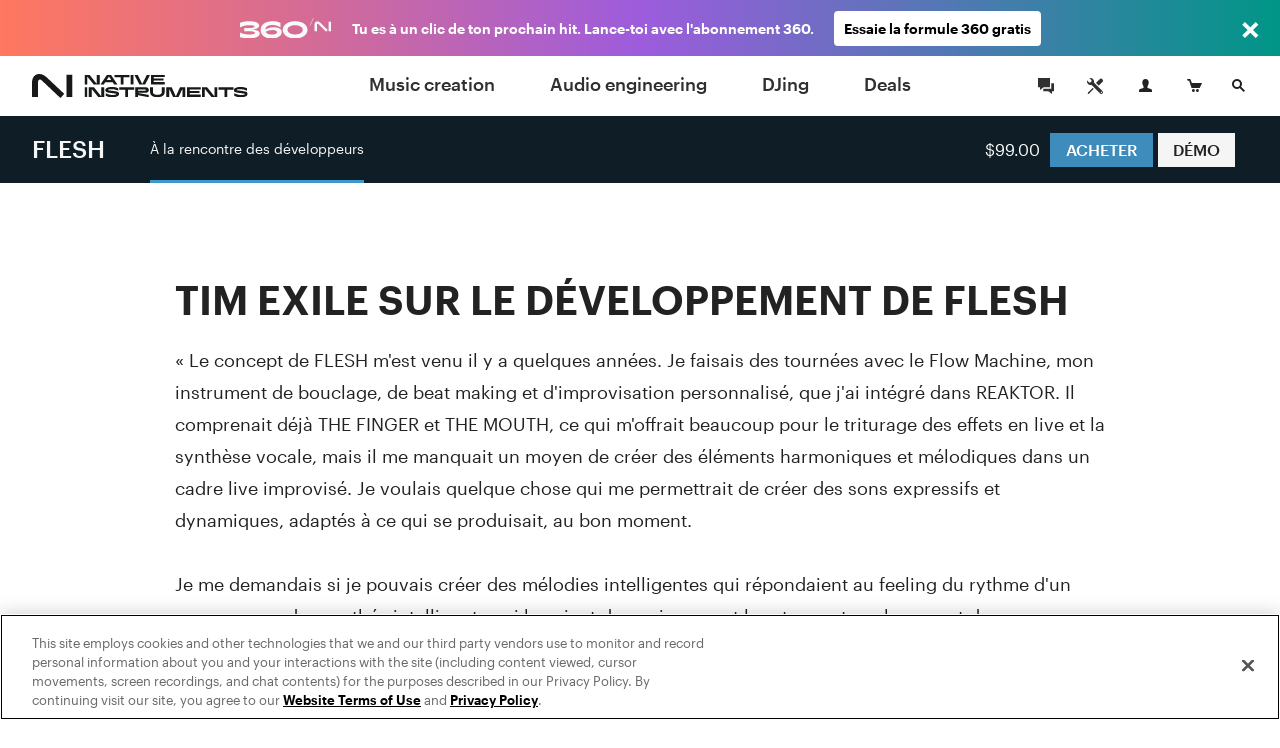

--- FILE ---
content_type: text/html; charset=utf-8
request_url: https://www.native-instruments.com/fr/products/komplete/synths/flesh/developer-feature/
body_size: 17605
content:
<!DOCTYPE html>
<html lang="fr">
<head>

<meta charset="utf-8">
<!-- 
	This website is powered by TYPO3 - inspiring people to share!
	TYPO3 is a free open source Content Management Framework initially created by Kasper Skaarhoj and licensed under GNU/GPL.
	TYPO3 is copyright 1998-2017 of Kasper Skaarhoj. Extensions are copyright of their respective owners.
	Information and contribution at http://typo3.org/
-->

<base href="https://www.native-instruments.com/">


<meta name="title" content="À la rencontre des développeurs"/>
<meta name="description" content=""/>
<link rel="canonical" href="https://www.native-instruments.com/fr/products/komplete/synths/flesh/developer-feature/" />
<link rel="alternate" href="https://www.native-instruments.com/en/products/komplete/synths/flesh/developer-feature/" hreflang="en" />
<link rel="alternate" href="https://www.native-instruments.com/de/products/komplete/synths/flesh/developer-feature/" hreflang="de" />
<link rel="alternate" href="https://www.native-instruments.com/jp/products/komplete/synths/flesh/developer-feature/" hreflang="ja" />
<link rel="alternate" href="https://www.native-instruments.com/fr/products/komplete/synths/flesh/developer-feature/" hreflang="fr" />
<link rel="alternate" href="https://www.native-instruments.com/es/products/komplete/synths/flesh/developer-feature/" hreflang="es" />
<link rel="alternate" href="https://www.native-instruments.com/zh/products/komplete/synths/flesh/developer-feature/" hreflang="zh" />
<meta name="generator" content="TYPO3 CMS">


<link rel="stylesheet" type="text/css" href="/typo3conf/ext/ni_assets/Resources/Public/Dist/site.css?1768229484" media="all">
<link rel="stylesheet" type="text/css" href="/typo3conf/ext/ni_assets/Resources/Public/Dist/detail.css?1768229484" media="all">
<link rel="stylesheet" type="text/css" href="/typo3conf/ext/ni_assets/Resources/Public/Dist/finder.css?1768229484" media="all">
<link rel="stylesheet" type="text/css" href="/typo3conf/ext/ni_assets/Resources/Public/Dist/audio.css?1768229484" media="all">



<script src="/typo3conf/ext/ni_assets/Resources/Public/Js/mitt.min.js?1768229485" type="text/javascript"></script>
<script src="/typo3conf/ext/ni_assets/Resources/Public/Dist/site.js?1768229484" type="text/javascript"></script>
<script src="/typo3conf/ext/ni_assets/Resources/Public/Dist/detail.js?1768229484" type="text/javascript"></script>
<script src="/typo3conf/ext/ni_assets/Resources/Public/Dist/finder.js?1768229484" type="text/javascript"></script>
<script type="text/javascript">
/*<![CDATA[*/
/*kameleoonInline1*/
(function() {
    // Duration in milliseconds to wait while the Kameleoon application file is loaded
    var kameleoonLoadingTimeout = 1000;
    window.kameleoonQueue = window.kameleoonQueue || [];
    window.kameleoonStartLoadTime = new Date().getTime();
    if (!document.getElementById('kameleoonLoadingStyleSheet') && !window.kameleoonDisplayPageTimeOut) {
        var kameleoonS = document.getElementsByTagName('script')[0];
        var kameleoonCc = "* { visibility: hidden !important; background-image: none !important; }";
        var kameleoonStn = document.createElement('style');
        kameleoonStn.type = 'text/css';
        kameleoonStn.id = 'kameleoonLoadingStyleSheet';
        if (kameleoonStn.styleSheet) {
            kameleoonStn.styleSheet.cssText = kameleoonCc;
        } else {
            kameleoonStn.appendChild(document.createTextNode(kameleoonCc));
        }
        kameleoonS.parentNode.insertBefore(kameleoonStn, kameleoonS);
        window.kameleoonDisplayPage = function(fromEngine) {
            if (!fromEngine) {
                window.kameleoonTimeout = true;
            }
            if (kameleoonStn.parentNode) {
                kameleoonStn.parentNode.removeChild(kameleoonStn);
            }
        };
        window.kameleoonDisplayPageTimeOut = window.setTimeout(window.kameleoonDisplayPage, kameleoonLoadingTimeout);
    }
})();

/*kameleoonInline2*/
(function() {
    // Change the value of this URL to point to your own URL, where the iFrame is hosted
    window.kameleoonIframeURL = '/typo3conf/ext/ni_assets/Resources/Public/Scripts/kameleoon_static_file.html';
    window.kameleoonLightIframe = false;
    var kameleoonIframeOriginElement = document.createElement('a');
    kameleoonIframeOriginElement.href = window.kameleoonIframeURL;
    window.kameleoonIframeOrigin = kameleoonIframeOriginElement.origin ||
        kameleoonIframeOriginElement.protocol + '//' + kameleoonIframeOriginElement.hostname;
    if (location.href.indexOf(window.kameleoonIframeOrigin) !== 0) {
        window.kameleoonLightIframe = true;
        var kameleoonProcessMessageEvent = function(event) {
            if (window.kameleoonIframeOrigin === event.origin &&
                event.data.slice &&
                event.data.slice(0, 9) === 'Kameleoon') {
                window.removeEventListener('message', kameleoonProcessMessageEvent);
                window.kameleoonExternalIFrameLoaded = true;
                if (window.Kameleoon) {
                    Kameleoon.Utils.runProtectedScript(event.data);
                    Kameleoon.Analyst.load();
                } else {
                    window.kameleoonExternalIFrameLoadedData = event.data;
                }
            }
        };
        if (window.addEventListener) {
            window.addEventListener('message', kameleoonProcessMessageEvent, false);
        }
        var iframeNode = document.createElement('iframe');
        iframeNode.src = window.kameleoonIframeURL;
        iframeNode.id = 'kameleoonExternalIframe';
        iframeNode.style = 'float: left !important; opacity: 0.0 !important; width: 0px !important; height: 0px !important;';
        document.head.appendChild(iframeNode);
    }
})();

/*]]>*/
</script>

<script type="text/javascript" src="//l3n0djpu9w.kameleoon.io/kameleoon.js" async="true" fetchpriority="high"></script>
<title>Synthés : Flesh : À La Rencontre Des Développeurs | Komplete </title><meta name="viewport" content="width=device-width, initial-scale=1"><link rel="shortcut icon" href="/typo3conf/ext/ni_assets/Resources/Public/Images/favicon.ico">

                    <script>var w=window;if(w.performance||w.mozPerformance||w.msPerformance||w.webkitPerformance){var d=document;AKSB=w.AKSB||{},AKSB.q=AKSB.q||[],AKSB.mark=AKSB.mark||function(e,_){AKSB.q.push(["mark",e,_||(new Date).getTime()])},AKSB.measure=AKSB.measure||function(e,_,t){AKSB.q.push(["measure",e,_,t||(new Date).getTime()])},AKSB.done=AKSB.done||function(e){AKSB.q.push(["done",e])},AKSB.mark("firstbyte",(new Date).getTime()),AKSB.prof={custid:"339023",ustr:"",originlat:"0",clientrtt:"9",ghostip:"23.62.38.242",ipv6:false,pct:"10",clientip:"3.135.195.249",requestid:"2c3bec5e",region:"48121",protocol:"h2",blver:14,akM:"b",akN:"ae",akTT:"O",akTX:"1",akTI:"2c3bec5e",ai:"208357",ra:"false",pmgn:"",pmgi:"",pmp:"",qc:""},function(e){var _=d.createElement("script");_.async="async",_.src=e;var t=d.getElementsByTagName("script"),t=t[t.length-1];t.parentNode.insertBefore(_,t)}(("https:"===d.location.protocol?"https:":"http:")+"//ds-aksb-a.akamaihd.net/aksb.min.js")}</script>
                    </head>
<body>







        
	
	






        

        
        
        

        <!--[if lt IE 9]>
            <script type="text/javascript" src="/typo3conf/ext/ni_assets/Resources/Public/Js/ie8-info.js"></script>
        <![endif]-->
    


	
			
			
			
		

	


		
		
	


	









		
	



	
<script>
    dataLayer = [
        {
            pageCategory: 'www',
            pageUrl: window.location.href,
            country: Util.getCountry(),
            lang: Util.getLang(),
            authentication: Account.getAuthState()
        }
    ];
    var googleAnalyticsProfile = '';
</script>

<noscript><iframe src="//www.googletagmanager.com/ns.html?id=GTM-92L2"
height="0" width="0" style="display:none;visibility:hidden"></iframe></noscript>
<script>(function(w,d,s,l,i){w[l]=w[l]||[];w[l].push({'gtm.start':
new Date().getTime(),event:'gtm.js'});var f=d.getElementsByTagName(s)[0],
j=d.createElement(s),dl=l!='dataLayer'?'&l='+l:'';j.async=true;j.src=
'//www.googletagmanager.com/gtm.js?id='+i+dl;f.parentNode.insertBefore(j,f);
})(window,document,'script','dataLayer','GTM-92L2');var cacheKey='6974945819e83',pageCacheKey='26531e6e55d72ad8e48968900708a96e';</script>



        <header id="header" class="header">
            
	



<div class="header-logo-container">
    <a href="/fr/" class="header-logo"></a>
</div>

<ul id="top-navi" class="top-navi">
    
        
            <li>
                
                        <a class="sub  " href="/fr/catalog/music-creation/">
                            Music creation
                        </a>
                    

                <span class="navborder"></span>
            </li>
        
            <li>
                
                        <a class="sub  " href="/fr/catalog/audio-engineering/">
                            Audio engineering
                        </a>
                    

                <span class="navborder"></span>
            </li>
        
            <li>
                
                        <a class="sub  " href="/fr/catalog/djing/">
                            DJing
                        </a>
                    

                <span class="navborder"></span>
            </li>
        
            <li>
                
                        <a class="sub  " href="/fr/catalog/deals/">
                            Deals
                        </a>
                    

                <span class="navborder"></span>
            </li>
        
    
</ul>

<button id="mainMenuToggle" class="btn btn-menu menu-link close-popovers trigger-close-on-popover-click" type="button">
    <span class="button-text">MENU</span>
    <span class="hamburger" id="hamburgerIcon">
        <span class="hamburger-slices"></span>
        <span class="hamburger-slices"></span>
        <span class="hamburger-slices"></span>
    </span>
    <span class="clearfix"></span>
</button>

<div id="mobile-product-search-container" class="mobile-product-search-container" style="display:none;">
    <div id="mobile-product-search">
        <form action="/fr/products">
            <input class="mobile-product-search-input form-control" id="mobile-product-search-input" name="q" type="text" placeholder="Recherche produit" />
        </form>
    </div>
</div>

<script>
    jQuery('#basket-count').text(
            Util.getBasketCount()
    );

    /*

    jQuery('#mainMenuToggle').click(function (e) {
        e.preventDefault();
        jQuery('#top-navi').toggle().toggleClass('in');
        jQuery('#hamburgerIcon').toggleClass('in');
    });
    // hide mobile search when popover appears
    jQuery(document).on('show.bs.popover', '.login-cart-search .popover-link', function () {
        if (jQuery('#top-navi').hasClass('in')) {
            jQuery('#top-navi').toggle().toggleClass('in');
            jQuery('#hamburgerIcon').toggleClass('in');
        }
    });
    */


    window.initMobileMenu();
</script>



            
	



<style>
	#login-cart-search a:hover {
		cursor: pointer;
		color: rgb(62, 140, 187);
	}
	
	@media (max-width: 420px) {
		#login-cart-search {
			padding: 10px 0 0;
			margin-right: clamp(0.5vw, calc((100vw - 375px) * 0.444), 20px);
		}
		
		#login-cart-search > a:nth-child(2) > svg {
			margin-left: clamp(0px, calc((100vw - 375px) * 12 / 45), 12px) !important;
			margin-right: clamp(0px, calc((100vw - 375px) * 8 / 45), 8px) !important;
		}
	}
</style>

<div id="login-cart-search" class="login-cart-search">

	<a href="/fr/community/"><svg xmlns="http://www.w3.org/2000/svg" style="margin-bottom: -10px;" width="32" fill="none" viewBox="0 0 32 32" class="rounded-full hover:bg-grey-90 hover:text-white"><title>Community</title><path fill="currentColor" fill-rule="evenodd" d="M21.333 14.666v-1.333h2.666v8h-2V24l-3.555-2.667h-5.11v-2.666h7.999v-4ZM20 17.334h-6.445L10 20v-2.666H8V8h12v9.334Z" clip-rule="evenodd"></path></svg></a>

	<a href="https://support.native-instruments.com/hc/fr/"><svg xmlns="http://www.w3.org/2000/svg" style="margin-bottom: -10px;  margin-right: 8px; margin-left: 12px;" width="32" fill="none" viewBox="0 0 32 32" class="rounded-full hover:bg-grey-90 hover:text-white"><title>Support</title><path fill="currentColor" d="m23.513 21.162-7.964-7.963a1.803 1.803 0 0 1-.522-1.41 3.518 3.518 0 0 0-1.019-2.764A3.498 3.498 0 0 0 11.526 8c-.338 0-.677.048-1.003.144l2.113 2.113c.23 1.06-1.306 2.612-2.378 2.378l-2.113-2.113A3.558 3.558 0 0 0 8 11.528a3.512 3.512 0 0 0 3.79 3.5c.521-.04 1.037.151 1.408.523l7.964 7.962a1.662 1.662 0 1 0 2.35-2.351ZM22.333 23a.666.666 0 1 1 0-1.333.666.666 0 0 1 0 1.333Zm-5.29-10.193 3.552-3.545a1.984 1.984 0 0 1 2.817 0 1.994 1.994 0 0 1 .006 2.823l-3.55 3.546-2.825-2.824Zm-2.353 6.12-3.485 3.457a2.195 2.195 0 0 0-.382.516l-.201.387-1.4.713-.555-.556.683-1.43.387-.202c.19-.1.374-.22.526-.372l3.485-3.457.942.944Z"></path></svg></a>

	<span id="react-root-login">
		<a id="accountLink" class="account-link popover-link" href="/fr/my-account/">
			<span class="account-link-icon">
				<svg xmlns="http://www.w3.org/2000/svg" width="13" height="13" viewBox="0 0 13 13">
					<path class="icon-myaccount" d="M11.3 9.75c-1.87-.41-3.58-.81-2.77-2.36C11.05 2.6 9.18 0 6.5 0S2 2.68 4.47 7.39c.9 1.61-.89 1.95-2.76 2.36S.12 11 0 13h13c-.14-2 .17-2.76-1.7-3.25z"/>
				</svg>
				
					<span class="account-notification-count bubble"></span>
				
			</span>
		</a>
	</span>

	<a id="basketLink-legacy"
	   class="cart-link popover-link"
	   data-title="PANIER"
	   href="/fr/shop/cart/">
		<span class="cart-link-icon">
			<svg xmlns="http://www.w3.org/2000/svg" width="15" height="13" viewBox="0 0 15 13">
				<path class="icon-cart" d="M4.58 9L2.11 1.64H.59L0 0h3.31l1.58 4.09H15L12.68 9h-8.1z"/>
				<ellipse class="icon-cart" cx="10.45" cy="11.5" rx="1.45" ry="1.5"/>
				<ellipse class="icon-cart" cx="6.45" cy="11.5" rx="1.45" ry="1.5"/>
			</svg>
			<span id="cartAmount" class="cart-link-amount bubble">0</span>
		</span>
	</a>

	<!-- mobile search link -->
	<a href="/fr/catalog/" class="search-link close-popovers">
		<span class="search-link-icon">
			<svg xmlns="http://www.w3.org/2000/svg" width="13" height="13" viewBox="0 0 13 13">
				<path class="icon-search" d="M13 11.67L9.06 7.73A4.84 4.84 0 0 0 10 5a5 5 0 0 0-5-5 5 5 0 0 0-5 5 5 5 0 0 0 5 5 4.88 4.88 0 0 0 2.72-.94L11.67 13zM2 5a3 3 0 1 1 3 3 3 3 0 0 1-3-3z"/>
			</svg>
		</span>
		<span class="search-link-text"></span>
	</a>

	<!-- desktop dropdown search -->
	<a href="/fr/catalog/" id="search-link-desktop" class="search-link-desktop popover-link">
		<span class="search-link-icon">
			<svg xmlns="http://www.w3.org/2000/svg" width="13" height="13" viewBox="0 0 13 13">
				<path class="icon-search" d="M13 11.67L9.06 7.73A4.84 4.84 0 0 0 10 5a5 5 0 0 0-5-5 5 5 0 0 0-5 5 5 5 0 0 0 5 5 4.88 4.88 0 0 0 2.72-.94L11.67 13zM2 5a3 3 0 1 1 3 3 3 3 0 0 1-3-3z"/>
			</svg>
		</span>
	</a>

	<div style="display:none;">
		<div id="top-search-dropdown" class="search-dropdown">
			<form class="form">
				<div class="form-group">
					<input id="search-box" class="form-control search-box" type="search" data-provide="typeahead" autocomplete="off"
						placeholder="Recherche produit"
						data-noresulttext="Aucun résultat"
						data-moretext="Afficher plus de résultats"
						data-moreurl="/fr/catalog/"
					/>
				</div>
			</form>
		</div>
	</div>

</div>

<div style="display:none">

	<div id="account-popover-content">

		<div class="account-snippet">

			<div id="account-snippet-user-data">
				<div class="show-logged-in hide">
					<div class="account-snippet-user name"></div>
					<div class="username"></div>
				</div>

				<a id="account-login-link" class="btn btn-primary full-width hide-logged-in" href="/fr/login/">
					SE CONNECTER
				</a>

				<span class="hide-logged-in">
					Don't have a Native account?
					<a id="account-signup-link" href="/fr/login/">
						Sign up now
					</a>
				</span>
			</div>

			<ul class="account-snippet-menu">
				<li>
					<a class="account-snippet-link" href="https://www.native-instruments.com/fr/my-account/">
						Mon compte
					</a>
				</li>
				
					<li>
						<a class="account-snippet-link" href="https://www.native-instruments.com/fr/catalog/my-komplete-offers/">
							Mes offres KOMPLETE <span class="upgrades-count bubble bubble-inline"></span>
						</a>
					</li>
				
				<li>
					<a class="account-snippet-link" href="https://www.native-instruments.com/fr/my-account/my-products-serials-downloads/">
						Mes produits et numéros de série
					</a>
				</li>
				<li>
					<a class="account-snippet-link" href="https://www.native-instruments.com/fr/my-account/account-settings/">
						Nom, adresse e-mail, mot de passe, adresse postale
					</a>
				</li>
				<li>
					<a class="account-snippet-link" href="https://www.native-instruments.com/fr/my-account/order-history/">
						Historique des commandes
					</a>
				</li>
				<li>
					<a class="account-snippet-link" href="https://www.native-instruments.com/fr/support/downloads/">
						Mises à jour et Pilotes
					</a>
				</li>
				<li>
					
						Mes e-vouchers
					
				</li>
				<li>
					<a class="account-snippet-link" href="https://www.native-instruments.com/fr/my-account/subscription/">
						Profil Musical
					</a>
				</li>
			</ul>
		</div>

		<div class="account-snippet-logout">
			<span>

			</span>

			<a href="#" id="account-logout-link" class="btn btn-primary full-width" onclick="Account.logout();return false;">
				
			</a>
		</div>

	</div>

</div>


        </header>

        <div id="ajax-content" class="ajax-content">
            <div
                id="welcome-container"
                class="welcome-container"
                ng-app="welcome"
            >
                
                    





	<ni-welcome>

	
	
	
	

	<script>
window["welcome"] = {
    "newsbar": {
        "title": "Inclus dans Komplete 15 Ultimate",
        "icon": "newsbar-title-icon icon-notification-offer",
        "text": "\u00c9conomise sur un monde de sons en achetant un bundle Komplete.",
        "linkTarget": "https:\/\/www.native-instruments.com\/products\/komplete\/bundles\/komplete-15-ultimate\/",
        "linkCampaignArray": null,
        "linkText": "Explorer Komplete 15",
        "countries": null
    },
    "minimized": null,
    "background": "fileadmin\/ni_media\/products\/ws_facelift\/flesh.png",
    "title": "FLESH",
    "claim": "AUGMENTED SONIC REALITY",
    "text": "<ul><li>Transformez vos samples rythmiques en morceaux complets\r<\/li><li>Con\u00e7u pour des performances avec un niveau de contr\u00f4le ultime, aussi bien en studio que sur sc\u00e8ne\r<\/li><li>Cr\u00e9ez des m\u00e9lodies inspirantes pleines de feeling \u2013 aucune connaissance de la th\u00e9orie musicale n'est n\u00e9cessaire<\/li><\/ul>",
    "logo": "fileadmin\/ni_media\/products\/logos_svg\/flesh.svg",
    "video": null,
    "topText": null,
    "textAsBullets": "1",
    "product": {
        "title": "FLESH",
        "sku": "KIFLESH",
        "overridePrice": null,
        "descriptionText": "FLESH est la derni\u00e8re cr\u00e9ation du producteur, musicien et inventeur Tim Exile. Un synth\u00e9 de performance fun et innovant qui transforme n'importe quel son en symphonie \u00e9lectronique.",
        "thumb": "\/fileadmin\/ni_media\/productfinder\/packshots2016facelift\/flesh.png",
        "detailPageUrl": "\/fr\/products\/komplete\/synths\/flesh\/",
        "pricingPageUrl": "\/fr\/products\/komplete\/synths\/flesh\/pricing\/",
        "segmentationCategory": null,
        "brand": "komplete"
    }
};
</script>

	<script>
Util.i18n.add({
    "tabdropdown.more": "Plus",
    "tabdropdown.menu": "Menu",
    "Update": "Mise \u00e0 jour",
    "Upgrade": "Mise \u00e0 niveau",
    "Crossgrade": "Transition",
    "My Update": "Ma mise \u00e0 jour",
    "My Upgrade": "Ma mise \u00e0 niveau",
    "My Crossgrade": "Mon transition",
    "All Products": "Ensemble des produits",
    "Bundle Price": "Prix du bundle",
    "You save": "Tu \u00e9conomises",
    "From": "\u00c0 partir de",
    "Month": "\/mo.",
    "Buy now, pay later": "Ach\u00e8te maintenant, paie plus tard"
});
</script>

	<script type="text/ng-template" id="/typo3conf/ext/ni_assets/Resources/Public/Js/finder/template/ni-price-tag-detail-page.html">
		<style>

  .bundle-price-wrapper {
    display: table;
  }

  .bundle-price-cell {
    display: table-cell;
    padding: 0 10px;
    text-align: left;
    vertical-align: middle;
  }

  .bundle-price-cell:first-child {
    padding-left: 0;
  }

  .bundle-price-label-wrapper {
    padding-right: 30px;
  }

  .bundle-price-label {
    text-align: left;
    padding: 0px;
    display: block;
    font-size: .75rem;
    line-height: 1;
    margin-bottom: 2px;
    font-family: 'Graphik';
  }

  .price-striked {
    margin-left: -0.4em;
  }

  .bundle-price-amount {
    font-size: 1.1em;
  }

  .bundle-price-saving {
    display: block;
    font-size: 12px;
    line-height: 1.2;
    margin-bottom: -2px;
  }

  .bundle-price-default-container {
    color: #fff;
  }

  .bundle-price-wrapper .price-green-label {
    color: #92f27b;
  }

  .bundle-content-header-label {
    font-size: 79%;
    position: relative;
    top: -8px;
  }

  .bundle-content-header-label::after {
    content: 'Bundle';
    color: #92f27b;
    position: absolute;
    left: 0px;
    font-size: 12px;
    bottom: -14px;
    line-height: 1;
    letter-spacing: 0px;
    margin-bottom: 2px;
    font-family: 'Graphik';
  }

  .bundle-price-financing {
    width: 60px;
    white-space: initial;
    text-align: left;
  }

@media (max-width: 767px) {

    .bundle-price-wrapper .price-green-label {
      color: #09a548;
    }

    .bundle-price-cell {
      vertical-align: top;
    }

    .price-container {
      color: #000;
    }

    .bundle-price-default-container {
      color: #000;
      font-size: 0.9rem;
    }

    .price-default-container:not(.price-financing) {
        font-weight: 400;
        font-family: 'Graphik';
    }

    .price-default-container:not(.price-financing) .price-default {
        vertical-align: top;
        display: inline-block;
        font-size: 1.6rem;
        font-style: normal;
        line-height: 1.1;
        margin-right: 5px;
        margin-top: 2px;
        margin-bottom: 2px;
    }

    .bundle-price-financing .price-default.bundle-price-default {
      font-size: 1rem;
    }
}</style>
<div class="ni-price-tag-regular">
    <div class="bundle-price-wrapper" ng-if="price.bundle">
      <div class="bundle-price-cell">
        <div class="bundle-price-default-container">
          <span class="bundle-price-label">{{'All Products' | translate}}</span>
        </div>
        <div class="price-striked price-green-label">
            <span class="bundle-price-default-container bundle-price-amount">
              &nbsp;{{price.bundle.original_price}}&nbsp;
            </span>
        </div>
      </div>

      <div class="bundle-price-cell">
        <div class="bundle-price-default-container">
          <span class="bundle-price-label">{{'Bundle Price' | translate}}</span>
        </div>
        <div class="bundle-price-default-container">
          <span class="bundle-price-amount">{{price.bundle.min_price}}</span>
        </div>
        <div class="bundle-price-default-container">
          <span class="price-green-label bundle-price-saving">
            {{'You save' | translate}} {{price.bundle.diff_price}}
          </span>
        </div>
      </div>

      <div class="bundle-price-cell">
        <div class="bundle-price-default-container">
            <span class="bundle-price-label">{{(price.min.personalized ? 'My ' : '') + price.min.license | translate}}</span>
            <span class="bundle-price-amount">{{ price.min.min_price ? price.min.min_price : price.min.original_price }}</span>
        </div>
      </div>

      <div class="bundle-price-cell bundle-price-financing-container">
        <div class="price-default-container bundle-price-financing" ng-if="price.financing">
          <a href="/fr/products/komplete/synths/flesh/developer-feature/#" ng-click="openFinancingModal(price.financing);$event.preventDefault();">
            <span ng-if="price.financing.min_price" class="price-update-label">{{'From' | translate}}</span>
            <span ng-if="price.financing.min_price" class="price-default bundle-price-default">{{price.financing.min_price}}</span>
            <span ng-if="price.financing.min_price" class="price-update-label">{{'Month' | translate}}</span>
            <span ng-if="!price.financing.min_price" class="price-update-label cta-buy-now-pay-later">
              {{'Buy now, pay later' | translate}}
            </span>
          </a>
        </div>
      </div>

    </div>

    <div ng-if="!price.bundle && price.main && price.main.min_price && !price.financing">
      <div class="price-striked-container">
          <span class="price-striked">&nbsp;{{price.main.original_price}}&nbsp;</span>
      </div>
      <div class="price-default-container">
        <span class="price-default">
            {{price.main.min_price}}
        </span>
      </div>
    </div>

    <div ng-if="!price.bundle && price.main && price.main.min_price && price.financing">
        <div class="price-default-container">
            <span class="price-striked small">{{price.main.original_price}}</span>&nbsp;
            <span class="price-default">{{price.main.min_price}}</span>
        </div>
        <div class="price-default-container price-financing">
            <a href="/fr/products/komplete/synths/flesh/developer-feature/#" ng-click="openFinancingModal(price.financing);$event.preventDefault();">
                <span ng-if="price.financing.min_price" class="price-update-label">{{'From' | translate}}</span>
                <span ng-if="price.financing.min_price" class="price-default">{{price.financing.min_price}}</span>
                <span ng-if="price.financing.min_price" class="price-update-label">{{'Month' | translate}}</span>
                <span ng-if="!price.financing.min_price" class="price-update-label cta-buy-now-pay-later">
                    {{'Buy now, pay later' | translate}}
                </span>
            </a>
        </div>
    </div>

    <div ng-if="!price.bundle && price.main && !price.main.min_price && price.min && !price.financing">
        <div class="price-default-container">
            <span class="price-default">{{price.main.original_price}}</span>
        </div>

        <div class="price-update-container" id="price-update-container">
            <span class="price-update-label">{{(price.min.personalized ? 'My ' : '') + price.min.license | translate}}</span>
            <span class="price-update">{{ price.min.min_price ? price.min.min_price : price.min.original_price }}</span>
        </div>
    </div>

    <div ng-if="!price.bundle && price.main && !price.main.min_price && price.min && price.financing">
        <div class="price-default-container">
            <span class="price-default">{{price.main.original_price}}</span>
        </div>
        <div class="price-default-container price-financing">
            <a href="/fr/products/komplete/synths/flesh/developer-feature/#" ng-click="openFinancingModal(price.financing);$event.preventDefault();">
                <span ng-if="price.financing.min_price" class="price-update-label">{{'From' | translate}}</span>
                <span ng-if="price.financing.min_price" class="price-default">{{price.financing.min_price}}</span>
                <span ng-if="price.financing.min_price" class="price-update-label">{{'Month' | translate}}</span>
                <span ng-if="!price.financing.min_price" class="price-update-label cta-buy-now-pay-later">
                    {{'Buy now, pay later' | translate}}
                </span> </a>
        </div>
    </div>

    <div ng-if="!price.bundle && price.main && !price.main.min_price && !price.min && !price.financing" class="ni-price-no-diff">
        <div class="price-default-container">
            <span class="price-default">{{price.main.original_price}}</span>
        </div>
    </div>

    <div ng-if="!price.bundle && price.main && !price.main.min_price && !price.min && price.financing">
        <div class="price-default-container">
            <span class="price-default">{{price.main.original_price}}</span>
        </div>
        <div class="price-default-container price-financing">
            <a href="/fr/products/komplete/synths/flesh/developer-feature/#" ng-click="openFinancingModal(price.financing);$event.preventDefault();">
                <span ng-if="price.financing.min_price" class="price-update-label">{{'From' | translate}}</span>
                <span ng-if="price.financing.min_price" class="price-default">{{price.financing.min_price}}</span>
                <span ng-if="price.financing.min_price" class="price-update-label">{{'Month' | translate}}</span>
                <span ng-if="!price.financing.min_price" class="price-update-label cta-buy-now-pay-later">
                    {{'Buy now, pay later' | translate}}
        </span>
            </a>
        </div>
    </div>

    <div ng-if="!price.bundle && !price.main && price.min && price.min.min_price">
        <div class="price-striked-container">
            <span class="price-striked">&nbsp;{{price.min.original_price}}&nbsp;</span>
        </div>
        <div class="price-default-container">
        <span class="price-default">
            {{price.min.min_price}}
        </span>
        </div>
    </div>

    <div ng-if="!price.bundle && !price.main && price.min && !price.min.min_price && !price.financing" class="ni-price-no-diff">
        <div class="price-default-container">
        <span class="price-default">
            {{price.min.original_price}}
        </span>
        </div>
    </div>

    <div ng-if="!price.bundle && !price.main && price.min && !price.min.min_price && price.financing">
        <div class="price-default-container">
            <span class="price-default">{{price.min.original_price}}</span>
        </div>
        <div class="price-default-container price-financing">
            <a href="/fr/products/komplete/synths/flesh/developer-feature/#" ng-click="openFinancingModal(price.financing);$event.preventDefault();">
                <span ng-if="price.financing.min_price" class="price-update-label">{{'From' | translate}}</span>
                <span ng-if="price.financing.min_price" class="price-default">{{price.financing.min_price}}</span>
                <span ng-if="price.financing.min_price" class="price-update-label">/{{'Month' | translate}}</span>
                <span ng-if="!price.financing.min_price" class="price-update-label cta-buy-now-pay-later">
                    {{'Buy now, pay later' | translate}}
                </span>
            </a>
        </div>
    </div>
</div>



	</script>

        
			<style>

				.test-WWW-7308 .welcome-header-price-button-container .btn{background-color:#3d98cc}
				.test-WWW-7308 .welcome-header-price-button-container .btn:hover{background-color:#43a7e0}

				.content-header-navigation .navigation-items .dropdown-menu a:hover, .content-header-navigation .navigation-items .dropdown-menu a:active{background-color:#3d98cc}

				.content-header-navigation .navigation-items > li a.active + span.navborder{background-color:#3d98cc}
				.content-header-navigation .navigation-items > li a:hover + .navborder{background-color:#3d98cc}
			</style>
        

		 
			 <style>
			 	.welcome-header{background-color:#0f1e26}
			 </style>
		 

		
			
				<style>
					.newsbar.desktop{background-color:#0f1e26}
				</style>
			
		

	

    
			
			<div class="welcome content-header-container sub newsbar-included">
		

		<!-- Welcome Content -->

	

		

			<div class="fix-affix-helper">
				<div class="content-header welcome-header theme-darkside">

					
						<div class="content-header-logo">
                            
                                    <h1>
                                        <a href="/fr/products/komplete/synths/flesh/">FLESH</a>
                                    </h1>
                                
						</div>
					

					<div class="content-header-navigation welcome-header-navigation">
						<ul class="navigation-items"><li class="active current force-hide">
<a href="/fr/products/komplete/synths/flesh/developer-feature/" class="active current">À la rencontre des développeurs</a>
<span class="navborder"></span>
</li></ul>
					</div>

					<div class="welcome-header-price-button-container">

						<div>
							<div class="price-container">
                                
                                    
                                            <ni-price-tag mode="detail-page" sku="welcome.product.sku" format="regular"></ni-price-tag>
                                        
                                

							</div><div class="button-container">
								
									
                                            
                                                <a href="/fr/pricing/flesh/" class=" btn-primary btn btn-welcome-buy">
                                                    <span class="btn-welcome-buy-text">
                                                        ACHETER
                                                    </span>
                                                    <!-- mocked -->
                                                    <span class="btn-welcome-buy-price">
                                                        
                                                                <ni-price-tag mode="detail-page" sku="'KIFLESH'"></ni-price-tag>
                                                            
                                                    </span>
                                                </a>
                                            
										
								
								
									<a class=" btn btn-cta btn-welcome-demo" href="/fr/products/komplete/synths/flesh/demo-version/">
										DÉMO
									</a>
								
								
							</div>
						</div>
						<div class="clear"></div>
					</div>
					<div class="clear"></div>

				</div>
			</div>

		
    </div>

	

        
        <script>
            try {
                if (welcome.newsbar.countries) {
                    if( welcome.newsbar.countries.split(',').length > 0 && $.inArray(Util.getCountry(), welcome.newsbar.countries.split(',')) === -1 )
                    {
                        $('.newsbar').hide();
                    }
                }
            } catch (e) {
                console.log("Error: ", e);
            }
        </script>
		

		<script type="application/ld+json">{"@context":"http:\/\/schema.org\/","@type":"Product","brand":{"@type":"Thing","name":"komplete"},"sku":"KIFLESH","name":"FLESH","description":"FLESH est la derni\u00e8re cr\u00e9ation du producteur, musicien et inventeur Tim Exile. Un synth\u00e9 de performance fun et innovant qui transforme n'importe quel son en symphonie \u00e9lectronique.","image":"https:\/\/www.native-instruments.com\/fileadmin\/ni_media\/productfinder\/packshots2016facelift\/flesh.png","offers":{"@type":"Offer","priceCurrency":"USD","price":0,"itemCondition":"http:\/\/schema.org\/NewCondition"},"url":"https:\/\/www.native-instruments.com\/fr\/products\/komplete\/synths\/flesh\/developer-feature\/","color":null}</script>

	</ni-welcome>


                
            </div>
            <div id="content" class="content detail-page-content">
                
	
		<script>
			var productId = 'KIFLESH';
			var productTitle = "FLESH";
			
			var google_tag_params = {
				prodid: productId,
				pagetype: 'product',
				pname: productTitle
			};
			dataLayer.push({
				google_tag_params: window.google_tag_params
			});
			
		</script>
	
	





	
			<div id="c832783">
	
		<div class="text theme-default ce-1-1-a text-center text-below padding-100-20" >
			<div class="container">
				<div class="row">
					<div class="col-xs-12">
						

	
		<h2 class=" text-left">
		
				TIM EXILE SUR LE DÉVELOPPEMENT DE FLESH
			
		</h2>
		
	


						<div class="text-body text-left">
							« Le concept de FLESH m'est venu il y a quelques années. Je faisais des tournées avec le Flow Machine, mon instrument de bouclage, de beat making et d'improvisation personnalisé, que j'ai intégré dans REAKTOR. Il comprenait déjà THE FINGER et THE MOUTH, ce qui m'offrait beaucoup pour le triturage des effets en live et la synthèse vocale, mais il me manquait un moyen de créer des éléments harmoniques et mélodiques dans un cadre live improvisé. Je voulais quelque chose qui me permettrait de créer des sons expressifs et dynamiques, adaptés à ce qui se produisait, au bon moment.<br />
<br />
Je me demandais si je pouvais créer des mélodies intelligentes qui répondaient au feeling du rythme d'un morceau, ou des synthés intelligents qui basaient dynamiquement leur ton au ton changeant du morceau dans le temps. Je me suis mis à concevoir de nouvelles méthodes d'analyse, de séquençage et de synthèse qui me permettraient d'y arriver. Cela m'a pris quelques années pour y parvenir mais je suis désormais très fier de partager le résultat de mon travail. J'ai été ébloui par ce que ces nouvelles techniques ont rendu possible. Un an plus tard, je continue à fredonner certaines mélodies qui sont apparues. Au cours du développement, j'ai parfois été ému par les capacités d'un ordinateur quand on lui offre le pouvoir.<br />
<br />
FLESH est à la fois un outil de composition et un instrument de performance. Il vous permet de créer des ébauches de morceaux que vous pouvez combiner et manipuler avec des contrôles physiques. Il vous libère du carcan des programmes. J'espère que vous et moi parviendrons à élargir nos horizons sonores. »
						</div>
					</div>
				</div>
			</div>
		</div>
	
</div>
<div id="c832801">
	
		

			<div class="text-image ce-1-5-a text-center cols-1 text-below padding-20-20 image-full-cover-center theme-default prevent-loading-m lazy"  >

			

			<div class="container">

				

				<div class="row ">
					

							<div class="col-xs-12 col-text">
								


								<div class="">
									
								</div>

							</div>

							<div class="col-image full-width">
								

							</div>

						
				</div>

			</div>

			

				<div class="col-image full-width">
					
						
								



<div class="image-container">

	
			
		

        <img data-src="typo3temp/pics/img-ce-flesh_subpage_tim-exile_01_tim-exile-on-the-development-of-flesh_02-c88398f2e55bd03cd3ac7d0d4528a26e-[[display]].jpg" src="[data-uri]" title="" alt="" class="image-full background-image-832801 ce retina lazy" />

	

	

</div>

							
					
				</div>
			

		</div>

		
	
</div>
<div id="c832781">
	
		<div class="text theme-default ce-1-1-a text-center text-below padding-100-20" >
			<div class="container">
				<div class="row">
					<div class="col-xs-12">
						

	
		<h2 class=" text-left">
		
				ÊTRE UN MUSICIEN ET UN DÉVELOPPEUR
			
		</h2>
		
	


						<div class="text-body text-left">
							« J'ai débuté comme musicien juste après l'université ; j'ai produit et sorti des morceaux pour plusieurs labels. Je tripatouillais déjà à développer mes propres outils logiciels de mon côté, mais ce n'était qu'un hobby secondaire qui a nourri mon imagination pour composer des morceaux. <br />
<br />
Finalement, mes capacités de programmation ont augmenté et j'en suis arrivé à des idées plus ambitieuses pour mes outils. Ces outils sont ensuite devenus cruciaux à mon workflow. Ces dernières années, j'ai consacré mon temps à développer des logiciels tels que FLESH et mon instrument de performance personnalisé le Flow Machine. Maintenant que FLESH est sorti, j'ai hâte de passer plus de temps à être à nouveau un musicien. »
						</div>
					</div>
				</div>
			</div>
		</div>
	
</div>
<div id="c832803">
	
		

			<div class="text-image ce-1-5-a text-center cols-1 text-below padding-20-20 image-full-cover-center theme-default prevent-loading-m lazy"  >

			

			<div class="container">

				

				<div class="row ">
					

							<div class="col-xs-12 col-text">
								


								<div class="">
									
								</div>

							</div>

							<div class="col-image full-width">
								

							</div>

						
				</div>

			</div>

			

				<div class="col-image full-width">
					
						
								



<div class="image-container">

	
			
		

        <img data-src="typo3temp/pics/img-ce-flesh_subpage_tim-exile_02_being-a-musician-and-a-developer-00763f45aed7f82a7310a10a39c18bb9-[[display]].jpg" src="[data-uri]" title="" alt="" class="image-full background-image-832803 ce retina lazy" />

	

	

</div>

							
					
				</div>
			

		</div>

		
	
</div>
<div id="c832779">
	
		<div class="text theme-default ce-1-1-a text-center text-below padding-100-20" >
			<div class="container">
				<div class="row">
					<div class="col-xs-12">
						

	
		<h2 class=" text-left">
		
				LE FLOW MACHINE ET JOUER LIVE AVEC REAKTOR
			
		</h2>
		
	


						<div class="text-body text-left">
							« J'ai commencé à travailler sur le Flow Machine il y a 12 ans, bien avant qu'il soit connu sous ce nom. Il comprend de nombreux contrôleurs MIDI différents qui contrôlent un ensemble REAKTOR unique. Je voulais un instrument qui me permettrait de jouer et d'improviser, physiquement et sur le moment, de la musique électronique. J'ai commencé à l'intégrer dans REAKTOR et, depuis, je suis resté avec REAKTOR comme plateforme de développement unique. On pourrait dire que REAKTOR et moi avons grandi ensemble. <br />
<br />
Le Flow Machine que j'utilise actuellement est un studio live complet dans une boîte, qui comprend le séquençage en direct, le bouclage audio, des boîtes à rythmes, des synthés, des lecteurs de samples, une énorme chaîne d'effets et plein de méthodes différentes pour resampler et manipuler des sons à la volée. Pouvoir créer une application complète comme celle-ci est la démonstration de la puissance de REAKTOR en tant que plateforme.
						</div>
					</div>
				</div>
			</div>
		</div>
	
</div>
<div id="c832805">
	
		

			<div class="text-image ce-1-5-a text-center cols-1 text-below padding-20-20 image-full-cover-center theme-default prevent-loading-m lazy"  >

			

			<div class="container">

				

				<div class="row ">
					

							<div class="col-xs-12 col-text">
								


								<div class="">
									
								</div>

							</div>

							<div class="col-image full-width">
								

							</div>

						
				</div>

			</div>

			

				<div class="col-image full-width">
					
						
								



<div class="image-container">

	
			
		

        <img data-src="typo3temp/pics/img-ce-flesh_subpage_tim-exile_03_the-flow-machine-and-playing-live-with-reaktor-f53c0f2a4a60f2007b7375a89947c070-[[display]].jpg" src="[data-uri]" title="" alt="" class="image-full background-image-832805 ce retina lazy" />

	

	

</div>

							
					
				</div>
			

		</div>

		
	
</div>
<div id="c832777">
	
		<div class="text theme-default ce-1-1-a text-center text-below padding-100-20" >
			<div class="container">
				<div class="row">
					<div class="col-xs-12">
						

	
		<h2 class=" text-left">
		
				SUR L'AVENIR DE L'INTÉGRATION DES CONTRÔLEURS
			
		</h2>
		
	


						<div class="text-body text-left">
							« L'avenir de la musique et de la technologie des instruments de musique est effectivement très prometteur. Il y a une décénie, quand j'ai abordé cette approche de performance improvisée, je me suis senti comme une voix isolée dans un espace vide. <br />
<br />
Désormais, il y a de plus en plus de musiciens qui se lancent dans la création musicale d'une manière directe et spontanée et l'industrie de la technologie musicale progresse rapidement. Le mot d'ordre est de passer des outils pour concevoir de la musique selon un programme à des outils pour jouer de la musique en temps réel. <br />
<br />
La séparation entre le matériel et le logiciel se réduit et l'instrument autonome s'installe progressivement. Je pense que nous sommes à l'aube des Musical Instruments 2.0. »
						</div>
					</div>
				</div>
			</div>
		</div>
	
</div>
<div id="c832807">
	
		

			<div class="text-image ce-1-5-a text-center cols-1 text-below padding-20-100 image-full-cover-center theme-default prevent-loading-m lazy"  >

			

			<div class="container">

				

				<div class="row ">
					

							<div class="col-xs-12 col-text">
								


								<div class="">
									
								</div>

							</div>

							<div class="col-image full-width">
								

							</div>

						
				</div>

			</div>

			

				<div class="col-image full-width">
					
						
								



<div class="image-container">

	
			
		

        <img data-src="typo3temp/pics/img-ce-flesh_subpage_tim-exile_04_on-the-future-of-controller-integration-123eb760d171708171dc2f7ebf2996b2-[[display]].jpg" src="[data-uri]" title="" alt="" class="image-full background-image-832807 ce retina lazy" />

	

	

</div>

							
					
				</div>
			

		</div>

		
	
</div>
		



                
                     

<div class="cta-pricing-page">
    
        
            <a class="btn_buynow btn btn-primary" href="/fr/products/komplete/synths/flesh/pricing/">
                
                    ACHETER FLESH MAINTENANT
                
            </a>
        
    
</div>

                    

<div class="container">
    <div
        class="product-supported-payment product-supported-payment__variant-gray"
    >
        <div class="product-supported-payment__methods">
            <img
                alt="PayPal"
                class="product-supported-payment__method"
                src="/typo3conf/ext/ni_assets/Resources/Public/Images/payment/paypal.svg"
            />
            <img
                alt="PayPal Credit"
                class="product-supported-payment__method"
                src="/typo3conf/ext/ni_assets/Resources/Public/Images/payment/paypal-credit.png"
            />
            <img
                alt="MasterCard"
                class="product-supported-payment__method"
                src="/typo3conf/ext/ni_assets/Resources/Public/Images/payment/mastercard.svg"
            />
            <img
                alt="Visa"
                class="product-supported-payment__method"
                src="/typo3conf/ext/ni_assets/Resources/Public/Images/payment/visa.svg"
            />
            <img
                alt="Diners Club International"
                class="product-supported-payment__method"
                src="/typo3conf/ext/ni_assets/Resources/Public/Images/payment/diners-club-international.svg"
            />
            <img
                alt="American Express"
                class="product-supported-payment__method"
                src="/typo3conf/ext/ni_assets/Resources/Public/Images/payment/american-express.svg"
            />
            <img
                alt="JCB"
                class="product-supported-payment__method"
                src="/typo3conf/ext/ni_assets/Resources/Public/Images/payment/jcb.svg"
            />
            <img
                alt="Sofortueberweisung"
                class="product-supported-payment__method"
                src="/typo3conf/ext/ni_assets/Resources/Public/Images/payment/sofortueberweisung.svg"
            />
            <img
                alt="Ideal"
                class="product-supported-payment__method"
                src="/typo3conf/ext/ni_assets/Resources/Public/Images/payment/ideal.svg"
            />
            <img
                alt="Poli"
                class="product-supported-payment__method"
                src="/typo3conf/ext/ni_assets/Resources/Public/Images/payment/poli.svg"
            />
        </div>

        <p class="product-supported-payment__disclaimer">
            Certains de ces modes de paiement peuvent ne pas être pris en charge dans ton pays. <a href="/fr/shop-information/shipping-fees-payment/">En savoir plus</a>.
        </p>
    </div>
</div>

                
            </div>
        </div>

        
	


		
		
	

<div class="container-fluid">
	<div class="nisp-bar row">
		<div class="col-lg-1 hidden-md hidden-sm hidden-xs"></div>
        <div class="nisp-controls col-lg-2 col-md-3 col-sm-3 col-xs-6">
            <a class="nisp-button" data-player-action="prev">
                <span id="nisp-button-prev" class="nisp-sprite nisp-button-prev"></span>
            </a>
            <a class="nisp-button" data-player-action="playpause">
                <span id="nisp-button-playpause" class="nisp-sprite nisp-button-playpause pause"></span>
            </a>
            <a class="nisp-button" data-player-action="next">
                <span id="nisp-button-next" class="nisp-sprite nisp-button-next"></span>
            </a>
        </div>

		<div class="nisp-waveformContainer col-lg-3 col-md-3 hidden-sm hidden-xs">
			<div class="nisp-waveformText"><a class="nisp-itemLink"></a> - <span class="nisp-chapterLink"></span><span class="pull-right"></span></div>
			<div class="nisp-waveform">
				<div class="nisp-lineMarker"></div>
				<div class="nisp-lineFlag"></div>
				<!--<div class="nisp-positionMarker"></div>-->
			</div>
		</div>

		<div class="nisp-textArea col-lg-4 col-md-4 col-sm-6 col-xs-4 hidden-xxs">
			<p class="nisp-description">Description</p>
		</div>
        <!--
		<div class="nisp-controls-social col-lg-1 col-md-3 col-sm-3 hidden-xs">
			<div class="pull-left">
				<a class="nisp-button-horizontal nisp-button" data-player-action="deeplink"><img src="/typo3conf/ext/ni_assets/Resources/Public/Images/nisp/icon_soundcloud.png"></a>
				<a class="nisp-button-horizontal nisp-button" data-player-action="like"><img src="/typo3conf/ext/ni_assets/Resources/Public/Images/nisp/icon_heart.png"></a>
			</div>
			<div class="pull-left">
				<a class="nisp-button" data-player-action="share"><img src="/typo3conf/ext/ni_assets/Resources/Public/Images/nisp/icon_share.png"></a>
			</div>
		</div>
        -->
		<!--<div class="col-lg-1 hidden-md hidden-sm hidden-xs"></div>-->
        <div class="nisp-smallDisplay hidden-lg hidden-md col-xs-12">
            <div></div>
            <div></div>
        </div>

		<div class="nisp-controls-right col-lg-2 col-md-1 col-sm-2 col-xs-1 pull-right">
			<a class="nisp-button" data-player-action="hide">
                <span id="nisp-button-close" class="nisp-sprite nisp-button-close"></span>
            </a>
		</div>
	</div>
</div>



        <footer id="footer" class="footer footer__pdp">
            
	










<div class="footer-primary container">
    <div class="row">
        <div class="column1 col-xs-4 col-md-4">
            <span class="footer-column-headline headline-shop-service">
                 Boutique &amp; Service 
            </span>
            <ul>
                <li>
                    <a href="/fr/shop-information/">
                        Shop info & faq
                    </a>
                </li>
                <li>
                    <a href="https://www.native-instruments.com/fr/my-account/">
                         Mon Compte &amp; Historique Commandes 
                    </a>
                </li>
                <li>
                    <a href="/fr/company/resellers/">
                        Trouvez un Revendeur
                    </a>
                </li>
                <li>
                    <a href="/fr/specials/native-access-old/">
                        Native Access
                    </a>
                </li>
                <li>
                    <a href="https://support.native-instruments.com/hc/p/cancel-subscription">
                        Annuler l'abonnement
                    </a>
                </li>
            </ul>
            <span>
                    <a class="freeshipping country-us" href="/fr/shop-information/shipping-fees-payment/">
                        <span class="freeshipping__text">
                        Livraison Gratuite*
                        </span>
                        <span class="freeshipping__logos"></span>
                    </a>
            </span>
        </div>
        <div class="column2 col-xs-5 col-md-5">
            <span class="footer-column-headline hidden-xs">
                Suis-nous sur nos réseaux
            </span>
            <ul class="connect-container hidden-xs">
                <li>
                    <a href="#" class="connect-facebook"></a>
                    <ul class="connect-facebook-menu">
                        
                        <li>
                            <a href="https://www.facebook.com/traktorpro" class="facebook-traktor" target="_blank"><span>TRAKTOR</span><span id="facebook-traktor-count"></span></a>
                        </li>
                        <li>
                            <a href="https://www.facebook.com/nativeinstruments" class="facebook-ni" target="_blank"><span>NATIVE INSTRUMENTS</span><span id="facebook-ni-count"></span></a>
                        </li>
                    </ul>
                </li>
                <li><a href="#" class="connect-twitter"></a>
                    <ul class="connect-twitter-menu">
                        
                        <li>
                            <a href="https://twitter.com/NI_News" class="twitter-ninews" target="_blank"><span>NI NEWS</span><span id="twitter-news-count"></span></a>
                        </li>
                    </ul>
                </li>
                <li>
                    <a href="https://www.youtube.com/user/NativeInstruments/featured" class="connect-youtube" target="_blank"></a>
                </li>
                <li>
                    <a href="https://www.instagram.com/nativeinstruments" class="connect-instagram" target="_blank"></a>
                </li>
                <li>
                    <a href="https://soundcloud.com/nativeinstruments" class="connect-soundcloud" target="_blank"></a>
                </li>
            </ul>
            <span class="footer-column-headline headline-newsletter">
                Abonnement à la newsletter
            </span>
            <ul class="newsletter-container">
                <li>
                    

	

		<div id="niform-6974a05e1c794" class="ni-inline-container">

			<form method="post" name="participant" class="ni-inline-form" novalidate="novalidate" role="form" action="/fr/products/komplete/synths/flesh/developer-feature/?tx_niforms_niforms[action]=submit&amp;tx_niforms_niforms[controller]=ContentForm" data-ajax-action="/index.php?eID=extbase&amp;extensionName=NiForms&amp;pluginName=NiForms&amp;controllerName=ContentForm&amp;actionName=submit&amp;L=7&amp;pid=12971" data-ajax-target="niform-6974a05e1c794">
<div>
<input type="hidden" name="tx_niforms_niforms[__referrer][@extension]" value="NiForms" />
<input type="hidden" name="tx_niforms_niforms[__referrer][@controller]" value="ContentForm" />
<input type="hidden" name="tx_niforms_niforms[__referrer][@action]" value="index" />
<input type="hidden" name="tx_niforms_niforms[__referrer][arguments]" value="YToxOntzOjM6ImtleSI7czo2OiJmb290ZXIiO30=263584ade6ec7ef527b2a69fa4f73ad34d65a356" />
<input type="hidden" name="tx_niforms_niforms[__referrer][@request]" value="a:3:{s:10:&quot;@extension&quot;;s:7:&quot;NiForms&quot;;s:11:&quot;@controller&quot;;s:11:&quot;ContentForm&quot;;s:7:&quot;@action&quot;;s:5:&quot;index&quot;;}a004c49fc22eccbc8cf9b65290c9a8ca6836e3bf" />
<input type="hidden" name="tx_niforms_niforms[__trustedProperties]" value="a:3:{s:11:&quot;participant&quot;;a:3:{s:5:&quot;email&quot;;i:1;s:13:&quot;subscriptions&quot;;a:2:{s:2:&quot;dj&quot;;i:1;s:8:&quot;producer&quot;;i:1;}s:4:&quot;form&quot;;i:1;}s:6:&quot;submit&quot;;i:1;s:6:&quot;module&quot;;i:1;}690972a2b83757ac4fbad7b3a34cd21c0b235bd4" />
</div>


				

				

					
							<div class="form-group  ">

								
								<div class="input-group">

									<input data-error="Adresse e-mail non valide." placeholder="Entrez votre adresse e-mail" class="form-control email-suggest fill-email" id="niform-6974a05e1c794-email" pattern="^([\w-]+(?:[\.\+][\w-]+)*)@((?:[\w-]+\.)*\w[\w-]{0,66})\.([a-z]{2,6}(?:\.[a-z])?)$" type="email" name="tx_niforms_niforms[participant][email]" required="required" />

									<div class="input-group-btn">

										<input class="btn btn-primary" title="S'ABONNER" type="submit" name="tx_niforms_niforms[submit]" value="S'ABONNER" />

									</div>

								</div>
								<div class="help-block with-errors">

									
										<ul class="list-unstyled">
											

											
										</ul>
									
								</div>
							</div>
						
				

				

				

				

				

					
							<div class="">
								
									<div class="checkbox">
										<input type="hidden" name="tx_niforms_niforms[participant][subscriptions][dj]" value="" /><input id="checkbox-participant[subscriptions][dj]" type="checkbox" name="tx_niforms_niforms[participant][subscriptions][dj]" value="1" checked="checked" />
										<label for="checkbox-participant[subscriptions][dj]">
											Rubrique DJ
										</label>
									</div>
								
									<div class="checkbox">
										<input type="hidden" name="tx_niforms_niforms[participant][subscriptions][producer]" value="" /><input id="checkbox-participant[subscriptions][producer]" type="checkbox" name="tx_niforms_niforms[participant][subscriptions][producer]" value="1" checked="checked" />
										<label for="checkbox-participant[subscriptions][producer]">
											Rubrique Producteurs
										</label>
									</div>
								

								<div class="help-block with-errors">
									
	<ul class="list-unstyled">
		
	</ul>

								</div>
							</div>
						

				

				

				<div class="form-group" style="margin-top:15px;">

					<input type="hidden" name="tx_niforms_niforms[participant][form]" value="footer" />
					

				</div>

				
					<input type="hidden" name="tx_niforms_niforms[module]" value="" />
				


			</form>

			


		</div>

	

 
                </li>
            </ul>
        </div>
        <div class="column3 col-xs-3 col-md-3">
            <span class="footer-column-headline">
                Entreprise
            </span>
            <ul>
                <li>
                    <a href="https://blog.native-instruments.com/">
                        Blog
                    </a>
                </li>
                <li>
                    <a href="/fr/company/">
                        Renseignements corporatifs
                    </a>
                </li>
                <li>
                    <a href="/fr/company/ni-locations/">
                        Contacte-nous
                    </a>
                </li>
                <li>
                    <a href="/fr/careers/">
                        Carrières
                    </a>
                </li>
                <li>
                    <a href="/fr/press-area/">
                        Zone Presse
                    </a>
                </li>
                <li>
                    <a href="/fr/company/native-instruments-for-students-and-teachers/">
                        Programme d'enseignement
                    </a>
                </li>
            </ul>
        </div>
    </div>
</div>

<div class="footer-secondary">
    <div class="container-fluid">
        <ul>
            <li class="column1">
                &copy;
                2026
                Native Instruments GmbH
            </li>
            <li class="column2">
                
                <a href="/fr/company/legal-information/">
                    Mention légale
                </a>
                |
                <a href="/fr/company/legal-information/privacy-policy/">
                    Politique de confidentialité des données
                </a>
                <span data-cookie-consent-toggle>
                    |
                    <button class="privacy-choices-btn" type="button"
                        style="box-sizing: border-box; border: 0; margin: 0; padding: 0; background: transparent;">
                        <img style="height: 14px; margin-bottom: 2px;" src="data:image/svg+xml,%3C%3Fxml%20version%3D%221.0%22%20encoding%3D%22utf-8%22%3F%3E%3C!--%20Generator%3A%20Adobe%20Illustrator%2024.3.0%2C%20SVG%20Export%20Plug-In%20.%20SVG%20Version%3A%206.00%20Build%200)%20%20--%3E%3Csvg%20version%3D%221.1%22%20id%3D%22Layer_1%22%20xmlns%3D%22http%3A%2F%2Fwww.w3.org%2F2000%2Fsvg%22%20xmlns%3Axlink%3D%22http%3A%2F%2Fwww.w3.org%2F1999%2Fxlink%22%20x%3D%220px%22%20y%3D%220px%22%20viewBox%3D%220%200%2030%2014%22%20style%3D%22enable-background%3Anew%200%200%2030%2014%3B%22%20xml%3Aspace%3D%22preserve%22%3E%3Cstyle%20type%3D%22text%2Fcss%22%3E.st0%7Bfill-rule%3Aevenodd%3Bclip-rule%3Aevenodd%3Bfill%3A%23FFFFFF%3B%7D.st1%7Bfill-rule%3Aevenodd%3Bclip-rule%3Aevenodd%3Bfill%3A%230066FF%3B%7D.st2%7Bfill%3A%23FFFFFF%3B%7D.st3%7Bfill%3A%230066FF%3B%7D%3C%2Fstyle%3E%3Cg%3E%3Cg%20id%3D%22final---dec.11-2020_1_%22%3E%3Cg%20id%3D%22_x30_208-our-toggle_2_%22%20transform%3D%22translate(-1275.000000%2C%20-200.000000)%22%3E%3Cg%20id%3D%22Final-Copy-2_2_%22%20transform%3D%22translate(1275.000000%2C%20200.000000)%22%3E%3Cpath%20class%3D%22st0%22%20d%3D%22M7.4%2C12.8h6.8l3.1-11.6H7.4C4.2%2C1.2%2C1.6%2C3.8%2C1.6%2C7S4.2%2C12.8%2C7.4%2C12.8z%22%2F%3E%3C%2Fg%3E%3C%2Fg%3E%3C%2Fg%3E%3Cg%20id%3D%22final---dec.11-2020%22%3E%3Cg%20id%3D%22_x30_208-our-toggle%22%20transform%3D%22translate(-1275.000000%2C%20-200.000000)%22%3E%3Cg%20id%3D%22Final-Copy-2%22%20transform%3D%22translate(1275.000000%2C%20200.000000)%22%3E%3Cpath%20class%3D%22st1%22%20d%3D%22M22.6%2C0H7.4c-3.9%2C0-7%2C3.1-7%2C7s3.1%2C7%2C7%2C7h15.2c3.9%2C0%2C7-3.1%2C7-7S26.4%2C0%2C22.6%2C0z%20M1.6%2C7c0-3.2%2C2.6-5.8%2C5.8-5.8h9.9l-3.1%2C11.6H7.4C4.2%2C12.8%2C1.6%2C10.2%2C1.6%2C7z%22%2F%3E%3Cpath%20id%3D%22x%22%20class%3D%22st2%22%20d%3D%22M24.6%2C4c0.2%2C0.2%2C0.2%2C0.6%2C0%2C0.8l0%2C0L22.5%2C7l2.2%2C2.2c0.2%2C0.2%2C0.2%2C0.6%2C0%2C0.8c-0.2%2C0.2-0.6%2C0.2-0.8%2C0l0%2C0l-2.2-2.2L19.5%2C10c-0.2%2C0.2-0.6%2C0.2-0.8%2C0c-0.2-0.2-0.2-0.6%2C0-0.8l0%2C0L20.8%2C7l-2.2-2.2c-0.2-0.2-0.2-0.6%2C0-0.8c0.2-0.2%2C0.6-0.2%2C0.8%2C0l0%2C0l2.2%2C2.2L23.8%2C4C24%2C3.8%2C24.4%2C3.8%2C24.6%2C4z%22%2F%3E%3Cpath%20id%3D%22y%22%20class%3D%22st3%22%20d%3D%22M12.7%2C4.1c0.2%2C0.2%2C0.3%2C0.6%2C0.1%2C0.8l0%2C0L8.6%2C9.8C8.5%2C9.9%2C8.4%2C10%2C8.3%2C10c-0.2%2C0.1-0.5%2C0.1-0.7-0.1l0%2C0L5.4%2C7.7c-0.2-0.2-0.2-0.6%2C0-0.8c0.2-0.2%2C0.6-0.2%2C0.8%2C0l0%2C0L8%2C8.6l3.8-4.5C12%2C3.9%2C12.4%2C3.9%2C12.7%2C4.1z%22%2F%3E%3C%2Fg%3E%3C%2Fg%3E%3C%2Fg%3E%3C%2Fg%3E%3C%2Fsvg%3E" alt="Your Privacy Choices" class="privacy-choices-icon">
                        Your Privacy Choices
                    </button>
                </span>
                |
                <a href="/fr/company/ni-locations/">
                    Contact
                </a>
            </li>
            <li class="column3 lang-switcher">
                
                    
                        <a href="/en/products/komplete/synths/flesh/developer-feature/" data-code="en" rel="alternate" hreflang="en">English</a> |
                    
                        <a href="/de/products/komplete/synths/flesh/developer-feature/" data-code="de" rel="alternate" hreflang="de">Deutsch</a> |
                    
                        <a href="/jp/products/komplete/synths/flesh/developer-feature/" data-code="jp" rel="alternate" hreflang="ja">日本語</a> |
                    
                        <a href="/fr/products/komplete/synths/flesh/developer-feature/" data-code="fr" rel="alternate" hreflang="fr">Français</a> |
                    
                        <a href="/es/products/komplete/synths/flesh/developer-feature/" data-code="es" rel="alternate" hreflang="es">Español</a> |
                    
                        <a href="/zh/products/komplete/synths/flesh/developer-feature/" data-code="zh" rel="alternate" hreflang="zh">简体中文</a> 
                    
                
            </li>
        </ul>
    </div>
</div>

<script type="text/javascript">
    // Attach event listener for cookie consent toggle without assuming jQuery is already loaded
    (function(waitFor){
    waitFor(function($){
        function attach(){
        // Use jQuery if present, else vanilla
        var buttons = $ ? $('[data-cookie-consent-toggle] .privacy-choices-btn').toArray() : Array.prototype.slice.call(document.querySelectorAll('[data-cookie-consent-toggle] .privacy-choices-btn'));
        if(!buttons.length) return;
        buttons.forEach(function(btn){
            // Avoid double-binding
            if (btn.__privacyChoicesBound) return; 
            btn.__privacyChoicesBound = true;
            btn.addEventListener('click', function(){
            if (window && window.OneTrust && typeof window.OneTrust.ToggleInfoDisplay === 'function') {
                window.OneTrust.ToggleInfoDisplay();
            }
            });
        });
        }
        if ($) { // jQuery path
        $(attach);
        } else if (document.readyState === 'loading') {
        document.addEventListener('DOMContentLoaded', attach);
        } else {
        attach();
        }
    });
    })(function(init){
    // Wait up to ~2 seconds for jQuery, else proceed with null to use vanilla
    var attempts = 0, max = 20, interval = 100;
    (function check(){
        if (window.jQuery) return init(window.jQuery);
        attempts++;
        if (attempts >= max) return init(null);
        setTimeout(check, interval);
    })();
    });
</script>
	
<div class="modal fade" id="niModal" tabindex="-1" role="dialog" aria-labelledby="niModalLabel"
	 aria-hidden="true" data-keyboard="true">
	<div class="modal-header">
		<button type="button" class="close" data-dismiss="modal" aria-hidden="true">×</button>
		<h3 class="notitle" id="niModalLabel"></h3>
	</div>
	<div class="modal-body">
		Chargement en cours...
	</div>
</div>
<div class="modal fade" id="1niAccountModal" tabindex="-1" role="dialog" aria-hidden="true" data-keyboard="true" style="min-height:343px">
	<div class="modal-header">
		<button type="button" class="close" data-dismiss="modal" aria-hidden="true">×</button>
	</div>
	<div class="modal-body">
		Chargement en cours...
	</div>
</div>
<div class="modal fade" id="niAccountModal" tabindex="-1" role="dialog" aria-labelledby="myModalLabel" aria-hidden="true">
	<div class="modal-dialog">
		<div class="modal-content">
			<div class="modal-header">
				<button type="button" class="close" data-dismiss="modal" aria-hidden="true">&times;</button>
				<h4 class="modal-title" id="myModalLabel">Modal title</h4>
			</div>
			<div class="modal-body">
				...
			</div>
			<div class="modal-footer">
				<button type="button" class="btn btn-default" data-dismiss="modal">Close</button>
				<button type="button" class="btn btn-primary">Save changes</button>
			</div>
		</div>
	</div>
</div>

<form id="ni-account-logout-action" method="post" style="display:none"><input type="hidden" name="logintype" value="logout"></form>

<script>
var preferredLanguageTranslations = {
	en: {text: 'The Native Instruments website is also available in English.', change: 'CHANGE LANGUAGE', title: 'WE SPEAK ENGLISH'},
	de: {text: 'Die Native Instruments-Webseite ist auch in Deutsch verfügbar.', change: 'SPRACHE WECHSELN', title: 'SPRACHE'},
	fr: {text: 'Le site web de Native Instruments est aussi disponible en français.', change: 'CHANGER LANGUE', title: 'Langue'},
	es: {text: 'La pagina web de Native Instruments también está disponible en español.', change: 'CAMBIAR IDIOMA', title: 'IDIOMA'},
	jp: {text: 'Native Instrumentsのウェブサイトには日本語版もあります。', change: '言語の変更', title: '日本語版もあります！'},
	zh: {text: '官网现正支持简体中文啦！', change: '改变语言设定', title: '我们也会说中文哦'}
};
</script>
<div id="preferred-language" class="preferred-language popover popover-lang fade">
	<div class="popover-inner">
		<a class="close">x</a>
		<h3 id="preferred-language-title" class="preferred-language-title popover-title"></h3>

		<div class="popover-content">
			<p id="preferred-language-text" class="preferred-language-text"></p>

			<a id="preferred-language-change" class="preferred-language-change btn btn-primary" href=""></a>
		</div>
	</div>
</div>



        </footer>

        <div id="player-container"></div>

<script src="/typo3conf/ext/ni_assets/Resources/Public/Dist/footer.js?1768229484" type="text/javascript"></script>
<script src="/typo3conf/ext/ni_assets/Resources/Public/Dist/footer-detail.js?1768229484" type="text/javascript"></script>
<script src="/typo3conf/ext/ni_assets/Resources/Public/Dist/audio.js?1768229484" type="text/javascript"></script>

<script src="/assets/js/common.vendor.production.1150bfc3c64cfb0d6f52.js"></script>
<script defer="defer" src="/assets/packages/login.36a96409b6b7f1c800b3.min.js"></script>

    <script>window.APP_ENV_SETTINGS = {"APP_BASE_URL":"https:\/\/www.native-instruments.com","GRAPHQL_ENDPOINT":"\/graphql","NODE_ENV":"production","COOKIE_DOMAIN":".native-instruments.com","AUTH0_DOMAIN":"auth.native-instruments.com","AUTH0_CLIENT_ID":"SOpam6ZNbnOKlsuC6wUT6O7RK6nggZjg","AUTH0_AUDIENCE":"https:\/\/api.native-instruments.com"};</script>
</body>
</html>

--- FILE ---
content_type: text/html; charset=UTF-8
request_url: https://www.native-instruments.com/en/?eID=price_v2&list=true&sku=KIFLESH&upgrades=&user_country=US
body_size: -50
content:
{"KIFLESH":{"main":{"bundle_total_price":null,"original_price":"$99.00","license":"Full Version","license_id":"full_version","min_price":false,"save_price":null,"currency":"USD","item_type":"Software","type_id":"simple","personalized":false,"price_eur":99,"diff_price":null,"numeric_price":99,"numeric_save_price":null,"numeric_min_price":null},"min":false,"sort_price":99,"is_software":true,"financing":false}}

--- FILE ---
content_type: text/css; charset=utf-8
request_url: https://www.native-instruments.com/typo3conf/ext/ni_assets/Resources/Public/Dist/finder.css?1768229484
body_size: 4054
content:
@charset "UTF-8";.finder-categories-info,.finder-categories-sub-container ul,.finder-category-main{text-align:center}.selectize-control.plugin-drag_drop.multi>.selectize-input>div.ui-sortable-placeholder{visibility:visible!important;background:#f2f2f2!important;background:rgba(0,0,0,.06)!important;border:0!important;-webkit-box-shadow:inset 0 0 12px 4px #fff;box-shadow:inset 0 0 12px 4px #fff}.selectize-control.plugin-drag_drop .ui-sortable-placeholder::after{content:'!';visibility:hidden}.selectize-control.single .selectize-input:after,.selectize-input.dropdown-active::before,.selectize-input::after{content:' ';display:block}.selectize-control.plugin-drag_drop .ui-sortable-helper{-webkit-box-shadow:0 2px 5px rgba(0,0,0,.2);box-shadow:0 2px 5px rgba(0,0,0,.2)}.selectize-dropdown-header{position:relative;padding:5px 8px;border-bottom:1px solid #d0d0d0;background:#f8f8f8;border-radius:3px 3px 0 0}.selectize-dropdown-header-close{position:absolute;right:8px;top:50%;color:#303030;opacity:.4;margin-top:-12px;line-height:20px;font-size:20px!important}.selectize-dropdown-header-close:hover{color:#000}.selectize-dropdown.plugin-optgroup_columns .optgroup{border-right:1px solid #f2f2f2;border-top:0 none;float:left;-webkit-box-sizing:border-box;box-sizing:border-box}.selectize-dropdown.plugin-optgroup_columns .optgroup:last-child{border-right:0 none}.selectize-dropdown.plugin-optgroup_columns .optgroup:before{display:none}.selectize-dropdown.plugin-optgroup_columns .optgroup-header{border-top:0 none}.selectize-control.plugin-remove_button [data-value]{position:relative;padding-right:24px!important}.selectize-control.plugin-remove_button [data-value] .remove{z-index:1;position:absolute;top:0;right:0;bottom:0;width:17px;text-align:center;font-weight:700;font-size:12px;color:inherit;text-decoration:none;vertical-align:middle;display:inline-block;padding:2px 0 0;border-left:1px solid #d0d0d0;border-radius:0 2px 2px 0;-webkit-box-sizing:border-box;box-sizing:border-box}.selectize-control,.selectize-input{position:relative}.selectize-control.plugin-remove_button [data-value] .remove:hover{background:rgba(0,0,0,.05)}.selectize-control.plugin-remove_button [data-value].active .remove{border-left-color:#cacaca}.selectize-control.plugin-remove_button .disabled [data-value] .remove:hover{background:0 0}.selectize-control.plugin-remove_button .disabled [data-value] .remove{border-left-color:#fff}.selectize-dropdown,.selectize-input,.selectize-input input{color:#222;font-family:inherit;font-size:16px;line-height:18px;-webkit-font-smoothing:inherit}.selectize-control.single .selectize-input.input-active,.selectize-input{background:#fff;cursor:pointer;display:inline-block}.selectize-input{padding:8px 17px;display:inline-block;width:100%;overflow:hidden;z-index:1;-webkit-box-sizing:border-box;box-sizing:border-box}.selectize-control.multi .selectize-input.has-items{padding:6px 8px 3px}.selectize-input.full{background-color:#fff}.selectize-input.disabled,.selectize-input.disabled *{cursor:default!important}.selectize-input>*{vertical-align:baseline;display:-moz-inline-stack;display:inline-block;zoom:1}.selectize-control.multi .selectize-input>div{cursor:pointer;margin:0 3px 3px 0;padding:2px 6px;background:#f2f2f2;color:#303030;border:0 solid #d0d0d0}.selectize-control.multi .selectize-input>div.active{background:#e8e8e8;color:#303030;border:0 solid #cacaca}.selectize-control.multi .selectize-input.disabled>div,.selectize-control.multi .selectize-input.disabled>div.active{color:#7d7d7d;background:#fff;border:0 solid #fff}.selectize-input>input{display:inline-block!important;padding:0!important;min-height:0!important;max-height:none!important;max-width:100%!important;margin:0 2px 0 0!important;text-indent:0!important;border:0!important;background:0 0!important;line-height:inherit!important;-webkit-user-select:auto!important;-webkit-box-shadow:none!important;box-shadow:none!important}.selectize-input>input::-ms-clear{display:none}.selectize-input>input:focus{outline:0!important}.selectize-input::after{clear:left}.selectize-input.dropdown-active::before{position:absolute;background:#f0f0f0;height:1px;bottom:0;left:0;right:0}.selectize-dropdown{position:absolute;padding:5px 10px 15px;z-index:10;border:1px solid #d0d0d0;background:#fff;margin:-1px 0 0;border-top:0 none;-webkit-box-sizing:border-box;box-sizing:border-box}.selectize-dropdown [data-selectable]{cursor:pointer;overflow:hidden}.selectize-dropdown [data-selectable] .highlight{background:rgba(125,168,208,.2);border-radius:1px}.selectize-dropdown .optgroup-header,.selectize-dropdown [data-selectable]{padding:6px 8px}.selectize-dropdown .optgroup:first-child .optgroup-header{border-top:0 none}.selectize-dropdown .optgroup-header{color:#303030;background:#fff;cursor:pointer}.selectize-dropdown .active{color:#55b6f2;-webkit-transition:all .15s ease-in-out;transition:all .15s ease-in-out}.selectize-dropdown .active.create{color:#495c68}.selectize-dropdown .create{color:rgba(48,48,48,.5)}.selectize-dropdown-content{overflow-y:auto;overflow-x:hidden;max-height:200px}.selectize-control.single .selectize-input,.selectize-control.single .selectize-input input,.selectize-control.single .selectize-input.input-active,.selectize-control.single .selectize-input.input-active input{cursor:pointer}.selectize-control.single .selectize-input:after{position:absolute;top:50%;right:15px;margin-top:-3px;width:0;height:0;border-style:solid;border-width:5px 5px 0;border-color:#444 transparent transparent}.selectize-control.single .selectize-input.dropdown-active:after{margin-top:-4px;border-width:0 5px 5px;border-color:transparent transparent grey}.selectize-control.rtl.single .selectize-input:after{left:15px;right:auto}.selectize-control.rtl .selectize-input>input{margin:0 4px 0 -2px!important}.selectize-control .selectize-input.disabled{opacity:.5;background-color:#fafafa}.selectize-input input{color:transparent!important;cursor:pointer}.finder{background-color:#f5f5f5;min-height:900px}.finder-categories,.finder-categories-main-container{background-color:#2a2c2e;position:relative}.finder ul li{list-style:none}.finder-overview-box{max-width:640px;margin:0 auto}.finder-categories-main-container>.container{width:100%;overflow:visible}.finder-categories-main{padding:10px}.finder-category-main-link{padding:5px 0;color:#f5f5f5;display:block}.finder-category-main-link:active,.finder-category-main-link:focus,.finder-category-main-link:hover,.finder-category-main.active .finder-category-main-link{color:#55b6f2}.finder-category-main-link-title{font-family:Graphik;font-weight:600;font-size:16px;font-size:1rem;line-height:1;padding-right:5px}.finder-categories-info-box p,.finder-product-tag{font-weight:500;font-family:Graphik}.finder-category-main.thanksgiving{width:100%}.finder-category-main.thanksgiving .finder-category-main-link-title:before{display:inline-block;height:12px;width:12px;margin-right:6px;content:"";background:url(data:image/svg+xml;charset=utf-8,%3Csvg%20xmlns%3D%22http%3A%2F%2Fwww.w3.org%2F2000%2Fsvg%22%20viewBox%3D%220%200%2015%2015%22%20enable-background%3D%22new%200%200%2015%2015%22%3E%3Cpath%20fill-rule%3D%22evenodd%22%20fill%3D%22%23eeeeee%22%20clip-rule%3D%22evenodd%22%20d%3D%22M0%201c0-.5.4-1%20.9-1h5.9c.3%200%20.5.1.7.3l7.2%206.9c.1.1.2.3.3.5v.2c0%20.2-.1.4-.2.6l-5.3%206.2c-.2.2-.5.3-.7.3h-.2c-.2%200-.3-.1-.4-.2L.3%207.6c-.2-.2-.3-.4-.3-.7V1zm3.5%201C2.7%202%202%202.7%202%203.5S2.7%205%203.5%205%205%204.3%205%203.5%204.3%202%203.5%202z%22%2F%3E%3C%2Fsvg%3E) no-repeat;-webkit-transition:all .15s ease-in-out;transition:all .15s ease-in-out}.finder-category-main.thanksgiving.active .finder-category-main-link-title:before,.finder-category-main.thanksgiving:active .finder-category-main-link-title:before,.finder-category-main.thanksgiving:focus .finder-category-main-link-title:before,.finder-category-main.thanksgiving:hover .finder-category-main-link-title:before{background:url(data:image/svg+xml;charset=utf-8,%3Csvg%20xmlns%3D%22http%3A%2F%2Fwww.w3.org%2F2000%2Fsvg%22%20viewBox%3D%220%200%2015%2015%22%20enable-background%3D%22new%200%200%2015%2015%22%3E%3Cpath%20fill-rule%3D%22evenodd%22%20fill%3D%22%2355b6f2%22%20clip-rule%3D%22evenodd%22%20d%3D%22M0%201c0-.5.4-1%20.9-1h5.9c.3%200%20.5.1.7.3l7.2%206.9c.1.1.2.3.3.5v.2c0%20.2-.1.4-.2.6l-5.3%206.2c-.2.2-.5.3-.7.3h-.2c-.2%200-.3-.1-.4-.2L.3%207.6c-.2-.2-.3-.4-.3-.7V1zm3.5%201C2.7%202%202%202.7%202%203.5S2.7%205%203.5%205%205%204.3%205%203.5%204.3%202%203.5%202z%22%2F%3E%3C%2Fsvg%3E) no-repeat;-webkit-transition:all .15s ease-in-out;transition:all .15s ease-in-out}.finder-category-main-link-subtitle{font-size:13px;font-size:.813rem;min-height:16px;white-space:nowrap;overflow:hidden;text-overflow:ellipsis}.finder-category-main-link-subtitle,.finder-category-main-link-title{display:inline-block;vertical-align:middle}.finder-category-main>ul{display:none}.finder-category-main.active>ul{display:block}.finder-categories-sub-container{padding-top:6px;padding-bottom:6px;background-color:#3a3d40}.finder-categories-sub>li{display:inline-block}.finder-categories-sub a{font-family:Graphik;color:#222}.finder-categories-sub a:hover{color:#333}.finder-categories-sub-container .container{width:100%}.finder-categories-sub-container ul.navigation-detail{position:relative}.finder-categories-sub-container ul>li{float:none;display:inline-block}.finder-categories-sub-container ul>li>a{display:block;margin:0;padding:2px 5px;font-size:13px;font-size:.813rem;color:#f5f5f5;line-height:1}.finder-categories-sub-container ul>li.active>a,.finder-categories-sub-container ul>li.active>a:focus,.finder-categories-sub-container ul>li.active>a:hover,.finder-categories-sub-container ul>li>a:focus,.finder-categories-sub-container ul>li>a:hover{color:#55b6f2;background-color:transparent}.finder-categories-info{display:none;opacity:0}.finder-categories-info-box{max-width:600px;margin:0 auto;padding:25px}.finder-categories-sub-container.affix{position:static;animation:none;-webkit-animation:none}.finder-categories-sub-sub{border-top:1px solid rgba(255,255,255,.1);margin-top:5px;padding-top:5px}#finder-categories-banner{height:0}#finder-categories-banner.loaded{height:auto}.loaded .finder-categories-info{opacity:1}.finder-form-search{min-height:52px;margin-bottom:30px;padding:10px 0 0;background-color:#fff}.finder-form-search input[type=search]{background:url(data:image/svg+xml;charset=utf-8,%3Csvg%20xmlns%3D%22http%3A%2F%2Fwww.w3.org%2F2000%2Fsvg%22%20viewBox%3D%220%200%2026%2026%22%20width%3D%2213%22%20height%3D%2213%22%20enable-background%3D%22new%200%200%2026%2026%22%3E%3Cg%20fill%3D%22%23444444%22%3E%3Cpath%20d%3D%22M21%2010.5C21%2016.3%2016.3%2021%2010.5%2021S0%2016.3%200%2010.5%204.7%200%2010.5%200%2021%204.7%2021%2010.5zM10.5%203.9c-3.6%200-6.6%202.9-6.6%206.6s2.9%206.6%206.6%206.6%206.6-2.9%206.6-6.6-3-6.6-6.6-6.6zM17.383%2014.58l8.627%208.626-2.828%202.828-8.627-8.626z%22%2F%3E%3C%2Fg%3E%3C%2Fsvg%3E) 9px center no-repeat;background-size:14px 14px;padding-left:30px;border:none;-webkit-box-shadow:none;box-shadow:none;font-size:16px;font-size:1rem;color:#666}.finder-product,.finder-product-tag{background-color:#fff;text-align:center}.finder-form-search .container{overflow:visible}.finder-sort-label{padding:5px 0;color:#666;font-size:14px;font-size:.875rem}.finder-sort-select{border:none;-webkit-box-shadow:none;box-shadow:none}.finder-products-container{padding-bottom:20px;overflow:visible}.finder-product-container{position:relative;padding-bottom:30px}.finder-product{background-repeat:repeat-x;position:relative;max-width:440px;margin:0 auto;border:1px solid #ddd;-webkit-transition:-webkit-box-shadow .3s;transition:-webkit-box-shadow .3s;transition:box-shadow .3s;transition:box-shadow .3s,-webkit-box-shadow .3s;overflow:hidden}.finder-product:hover{-webkit-box-shadow:0 0 10px rgba(0,0,0,.15);box-shadow:0 0 10px rgba(0,0,0,.15)}.finder-product-tag{display:inline;position:absolute;z-index:1;top:10px;right:10px;padding:6px 8px;font-size:14px;font-size:.875rem;line-height:1;color:#333;white-space:nowrap;vertical-align:baseline}.finder-product-image-container .finder-product-image{-webkit-transition:-webkit-transform .2s ease-in;transition:-webkit-transform .2s ease-in;transition:transform .2s ease-in;transition:transform .2s ease-in,-webkit-transform .2s ease-in;-webkit-backface-visibility:hidden;backface-visibility:hidden}.finder-product-image-container:hover .finder-product-image{-webkit-transform:translate3d(0,0,0) scale(1.015) rotate(.0001deg);transform:translate3d(0,0,0) scale(1.015) rotate(.0001deg)}.finder-product-media{display:inline;position:absolute;height:34px;width:34px;bottom:15px;left:50%;-webkit-transform:translateX(-50%);transform:translateX(-50%);z-index:1}.finder-product-media .audio-player-icon,.finder-product-media .youtube-player-icon{display:inline-block;width:34px;height:34px;cursor:pointer}.finder-product-media .audio-player-icon,.finder-product-media .media.media-audio .player-icon{display:block;padding:0;width:34px;height:34px;background-color:rgba(0,0,0,.2);border-radius:50%;-webkit-filter:drop-shadow(0 0 3px rgba(0, 0, 0, .3));filter:drop-shadow(0 0 3px rgba(0, 0, 0, .3))}.finder-product-breadcrumb:after,.finder-product-description:after,.finder-product-title:after{right:0;filter:progid:DXImageTransform.Microsoft.gradient(startColorstr='#00FFFFFF', endColorstr='#FFFFFFFF', GradientType=1)}.finder-product-media .audio-player-icon:not(.nisp-loading).after{position:absolute;top:50%;left:50%;margin:-35px 0 0 -35px;width:70px;height:70px;border-radius:50%;content:'';opacity:0;pointer-events:none}.audio-player-icon::after{background:rgba(255,255,255,.15)}.finder-product-preview{position:absolute;top:-16px;left:0;width:100%;text-align:center}.finder-product-preview .badge{background-color:#ff3136}.finder-product-prices,.finder-product-prices:hover,.product-link,.product-link:hover{color:#222}.finder-product-image-container{position:relative;text-align:center;min-height:200px;overflow:hidden}.finder-product-title-container{padding-top:30px;white-space:nowrap;overflow:hidden}.finder-career-title,.finder-product-title{font-family:Graphik;font-weight:600;font-size:20px;font-size:1.25rem;position:relative;width:100%;margin:0;padding:0 20px}.finder-product-breadcrumb:after,.finder-product-title:after{position:absolute;width:15%;height:100%;top:0;content:"";background-image:-webkit-gradient(linear,left top,right top,from(rgba(255,255,255,0)),color-stop(80%,#fff));background-image:linear-gradient(to right,rgba(255,255,255,0) 0,#fff 80%);background-repeat:repeat-x}.finder-product-breadcrumb{display:none;position:relative;text-align:left;font-size:.7em;line-height:2em;padding:0 20px;height:22px;white-space:nowrap;overflow:hidden}.finder-product-breadcrumb li{display:inline-block}.finder-product-breadcrumb>li+li:before{display:inline-block;height:6px;width:6px;margin:0 0 1px 6px;background:url(data:image/svg+xml;charset=utf-8,%3Csvg%20xmlns%3D%22http%3A%2F%2Fwww.w3.org%2F2000%2Fsvg%22%20viewBox%3D%220%200%203%205%22%20enable-background%3D%22new%200%200%203%205%22%3E%3Cpath%20fill%3D%22%23777%22%20d%3D%22M3%202.4v.2L.6%205H0V0h.6z%22%2F%3E%3C%2Fsvg%3E) no-repeat;content:""}.finder-product-breadcrumb li a{color:#777}.finder-product-breadcrumb li a:active,.finder-product-breadcrumb li a:hover{color:#444}.finder-product-description{position:relative;overflow:hidden;min-height:4.8em;height:4.8em;margin:15px 20px 0;font-size:14px;font-size:.875rem;line-height:1.6em}.finder-product-description:after{position:absolute;width:30%;height:1.5em;bottom:0;content:"";background-image:-webkit-gradient(linear,left top,right top,from(rgba(255,255,255,0)),to(white));background-image:linear-gradient(to right,rgba(255,255,255,0) 0,#fff 100%);background-repeat:repeat-x}.finder-product-prices{display:table;width:100%;padding:20px 5px 30px}.finder-product-prices ni-price-tag{display:table-row}.finder-product-no-price{border-top:none}.finder-product-price-update-text{font-size:12px;font-size:.75rem;line-height:1;height:20px;padding-bottom:5px}.finder-product-price-default,.finder-product-price-update{display:table-cell;vertical-align:middle;width:50%;text-align:center}.finder-product-prices div:only-child{border:none}.finder-product-price-update-amount{font-size:16px;font-size:1em;line-height:1}.finder-product-price-striked{color:#aaa;font-size:12px;font-size:.75rem;text-decoration:line-through}.finder-no-items{color:#888;padding-top:0;text-align:center}.finder-recommended-price .finder-product-price-update-text>span{font-family:Graphik;font-weight:600;font-size:11px;font-size:.688rem;padding:2px 5px;background-color:#2e9975;color:#f5f5f5;text-align:center;white-space:nowrap;border-radius:0}.finder-categories-info.light{color:#fff}.finder-categories-info.light .finder-categories-info-box{background-color:rgba(0,0,0,.7)}.finder-categories-info.dark{color:#222}.finder-categories-info.dark .finder-categories-info-box{background-color:rgba(255,255,255,.7)}@media (min-width:480px){.finder-categories-sub-container ul>li>a{font-size:14px;font-size:.875rem}.finder-categories-info{background-size:cover;background-position:50% 50%;background-repeat:no-repeat;color:#fff}.finder-categories-info>.container>.row{height:180px}.finder-categories-info h1{font-size:30px;font-size:1.875rem;line-height:1.5;margin-bottom:0}.finder-categories-info p{margin:0;font-size:18px;font-size:1.125rem;line-height:1.5}}@media (min-width:768px){.finder-categories-main-container{max-height:70px}.finder-categories-main{display:table;margin:0 auto;padding:0;max-width:900px;text-align:center}.finder-form-search .container,.finder-products-container{width:100%}.finder-category-main{display:table-cell;float:none}.finder-category-main.col-sm-5grid{width:20%}.finder-category-main-link{padding:12px 0 14px}.finder-category-main-link-subtitle,.finder-category-main-link-title{display:block;line-height:1.6}.finder-category-main-link-title{padding-right:0}.finder-categories-info{display:block;padding:35px}}@media (min-width:992px){.finder-form-search .container,.finder-products-container{width:100%}.finder-categories-sub-container ul>li>a{padding:10px;margin:0}.finder-categories-info h1{font-size:40px;font-size:2.5rem;line-height:1.4;margin-bottom:5px}.finder-categories-info p{font-size:20px;font-size:1.25rem;line-height:1.6}}@media (min-width:1200px){.finder-form-search .container,.finder-products-container{width:100%}.finder-categories-sub-container ul>li>a{padding:10px 15px}.finder-sorting{padding-left:50px}.finder-categories-sub-container.affix{-webkit-transform:translateZ(0);transform:translateZ(0);position:fixed;width:100%;top:0;z-index:3}.finder-product-prices{display:table;width:100%;padding:20px 40px 30px}}@media (min-width:1400px){.finder-form-search .container,.finder-products-container{width:1380px}.finder-sorting{padding-left:100px}}@media all and (min-width:0\0) and (min-resolution:0.001dpcm){.finder-form-search>.container{display:none}}
/*# sourceMappingURL=finder.css.map */


--- FILE ---
content_type: application/javascript
request_url: https://tags.paapi.ai/tags/239/47de536e-69e8-48f6-ba31-afa5283396e8.js
body_size: 18053
content:
(function() {

    // ======================================
    // === TAG CONFIG START (DO NOT EDIT) ===
    // ======================================

    var CLIENT_ID = "239"; // NOT ALLOWED EDIT

    // === __TAG_ENDPOINT_VERSION_START__ ===
    var TAG_ENDPOINT_VERSION = "v1";
    var TAG_VERSION = "v2";
    // === __TAG_ENDPOINT_VERSION_END__ ===

    // === __TRACKING_CONFIG_START__ ===
    var IS_CROSS_APP_TRACKING_ENABLED = false;
    var TRACKING_ORIGIN = null;
    // === __TRACKING_CONFIG_END__ ===

    // === __GOOGLE_CONFIG_START__ ===
    var GOOGLE_ADS_SEND_TO = {"5191543230": "AW-1072585708/6-tECMrxg6obEOy3uf8D"};
    var GOOGLE_ANALYTICS_MEASUREMENT_ID = null;
    // === __GOOGLE_CONFIG_END__ ===

    // === __FACEBOOK_CONFIG_START__ ===
    var FACEBOOK_ADS_PIXEL_ID = {"105740989628048": "1482456805314674"};
    // === __FACEBOOK_CONFIG_END__ ===

    // === __BING_CONFIG_START__ ===
    var BING_UET_TAG_ID = null;
    // === __BING_CONFIG_END__ ===

    // === __TIKTOK_CONFIG_START__ ===
    var TIKTOK_PIXEL_CODE = null;
    // === __TIKTOK_CONFIG_END__ ===

    // ======================================
    // === TAG CONFIG END (DO NOT EDIT) ===
    // ======================================

    // Function to get a random UUID
    function generateUUID() {
        return 'xxxxxxxx-xxxx-4xxx-yxxx-xxxxxxxxxxxx'.replace(/[xy]/g, function(c) {
            var r = Math.random() * 16 | 0,
            v = c == 'x' ? r : (r & 0x3 | 0x8);
            return v.toString(16);
        });
    }
    // Function to get or create the paapi cookie
    function getPaapi() {
        var paapi_id = localStorage.getItem('paapi');
        if (!paapi_id) {
            paapi_id = generateUUID();
            localStorage.setItem('paapi', paapi_id);
        }
        return paapi_id;
    }

    function getCookie(name) {
        var m = document.cookie.match(new RegExp('(?:^|;\\s*)' + name + '=([^;]*)'));
        return m ? decodeURIComponent(m[1]) : null;
    }

    const BASE_API = "https://explorefledge.com/" + TAG_ENDPOINT_VERSION;
    const eligibleAudienceStorageName = "paapi_eligible_audience";
    window.dataLayer = window.dataLayer || [];
    const fbp = getCookie('_fbp') || '';
    const fbc = getCookie('_fbc') || '';
    const ttcsid = getCookie('ttcsid') || '';
    const ttclid = getCookie('ttclid') || '';
    const userAgent = navigator.userAgent;

    // -------------------------
    // Google tag loader 
    // - loads gtag.js only once
    // - config each id only once
    // -------------------------
    var __gtagScriptLoading = null;               // Promise
    var __gtagConfiguredIds = {};                 // id -> true

    function ensureGtagBaseLoaded(anyIdForScript) {
        if (window.gtag && __gtagScriptLoading) return __gtagScriptLoading;
        if (window.gtag && !__gtagScriptLoading) {
            __gtagScriptLoading = Promise.resolve();
            return __gtagScriptLoading;
        }

        window.dataLayer = window.dataLayer || [];
        window.gtag = window.gtag || function () { window.dataLayer.push(arguments); };

        // Load script once
        __gtagScriptLoading = new Promise((resolve) => {
            var s = document.createElement("script");
            s.async = true;
            s.src = "https://www.googletagmanager.com/gtag/js?id=" + encodeURIComponent(anyIdForScript);
            s.onload = function () {
                try { gtag('js', new Date()); } catch (e) { }
                resolve();
            };
            s.onerror = function () { resolve(); }; // don't block activation pipeline
            document.head.appendChild(s);
        });

        return __gtagScriptLoading;
    }

    async function ensureGtagConfigured(id) {
        if (__gtagConfiguredIds[id]) return;
        await ensureGtagBaseLoaded(id);
        try {
            gtag('config', id, { send_page_view: false });
            __gtagConfiguredIds[id] = true;
        } catch (e) { }
    }

    async function handleGoogle(ad_account_id, paapi, ids = []) {
        if (!GOOGLE_ADS_SEND_TO || !ad_account_id || !GOOGLE_ADS_SEND_TO.hasOwnProperty(ad_account_id)) return;

        var send_to = GOOGLE_ADS_SEND_TO[ad_account_id];   // AW-XXXXXXX/label
        var send_to_split = send_to.split('/')[0];         // AW-XXXXXXX

        await ensureGtagConfigured(send_to_split);

        // remarketing-only conversion ping
        try {
            gtag('event', 'conversion', {
                send_to: send_to,
                aw_remarketing_only: true
            });
        } catch (e) { }

        for (var i = 0; i < ids.length; i++) {
            var id = ids[i];
            try {
                gtag('event', 'page_view', {
                    send_to: send_to_split,
                    audience: String(id),
                    paapi: paapi
                });
            } catch (e) { }
        }


    }

    async function handleGoogleAnalytics(ad_account_id, paapi, ids = []) {
        if (!GOOGLE_ANALYTICS_MEASUREMENT_ID || !ad_account_id || !GOOGLE_ANALYTICS_MEASUREMENT_ID.hasOwnProperty(ad_account_id)) return;

        var measurement_id = GOOGLE_ANALYTICS_MEASUREMENT_ID[ad_account_id];
        await ensureGtagConfigured(measurement_id);

        for (var i = 0; i < ids.length; i++) {
            var id = ids[i];
            try {
                gtag('event', 'page_view', { audience: String(id), paapi: paapi });
            } catch (e) { }
        }
    }

    function handleCM360(ad_account_id, paapi, ids = []) {
        // NOTE: If you’re actually using Floodlight, normally you’d use GTM Floodlight tags.
        // Leaving your logic intact, but removing repeated gtag init.
        window.dataLayer = window.dataLayer || [];
        window.gtag = window.gtag || function () { window.dataLayer.push(arguments); };

        try { gtag('js', new Date()); } catch (e) { }
        try { gtag('config', "DC-" + ad_account_id); } catch (e) { }

        for (var i = 0; i < ids.length; i++) {
            var id = ids[i];
            try {
                gtag('event', 'conversion', {
                    allow_custom_scripts: true,
                    U22: String(id),
                    send_to: "DC-" + ad_account_id + "/paapi/paapiact+standard" // DC-ad_account_id/floodlight_group_tag_string/floodlight_activity_tag_string+standard
                });
            } catch (e) { }
        }
    }

    function getEventId(audienceId, paapi) {
        const now = new Date();
        const year = now.getFullYear();
        const month = String(now.getMonth() + 1).padStart(2, "0");
        const day = String(now.getDate()).padStart(2, "0");
        const todayStr = `${year}${month}${day}`;
        return `${paapi}_${audienceId}_${todayStr}`; // TODO: Unique event id for each audience per day
    }

    var facebookPixelLoaded = facebookPixelLoaded || false;
    function loadFacebookPixel(pixel_id) {
        return new Promise((resolve) => {
            if (facebookPixelLoaded) return resolve();
            (function (f, b, e, v, n, t, s) {
                if (f.fbq) return resolve();
                n = f.fbq = function () {
                    n.callMethod ? n.callMethod.apply(n, arguments) : n.queue.push(arguments)
                };
                if (!f._fbq) f._fbq = n;
                n.push = n;
                n.loaded = !0;
                n.version = '2.0';
                n.queue = [];
                t = b.createElement(e);
                t.async = !0;
                t.src = v;
                t.onload = resolve;
                s = b.getElementsByTagName(e)[0];
                s.parentNode.insertBefore(t, s)
            })(window, document, 'script', 'https://connect.facebook.net/en_US/fbevents.js');
            facebookPixelLoaded = true;
        });
    }

    var initializedFacebookPixels = initializedFacebookPixels || {};
    async function handleFacebook(ad_account_id, paapi, ids = []) {
        if (!FACEBOOK_ADS_PIXEL_ID || !ad_account_id || !FACEBOOK_ADS_PIXEL_ID.hasOwnProperty(ad_account_id)) return;

        var pixel_id = FACEBOOK_ADS_PIXEL_ID[ad_account_id];
        await loadFacebookPixel(pixel_id);

        if (!initializedFacebookPixels[pixel_id]) {
            try {
                fbq('init', pixel_id, { external_id: paapi, fbp: fbp, client_user_agent: userAgent });
                initializedFacebookPixels[pixel_id] = true;
            } catch (e) { }
        }

        for (var i = 0; i < ids.length; i++) {
            var id = ids[i];
            try {
                fbq('trackCustom', 'paapi', { audience: String(id) }, { eventID: getEventId(id, paapi) });
            } catch (e) { }
        }
    }

    function loadBingTag(tag_id) {
        return new Promise((resolve) => {
            var queueName = 'uetq_' + tag_id;
            if (window[queueName] && window[queueName]._uetLoaded) return resolve();

            window[queueName] = window[queueName] || [];
            (function (w, d, t, r, u) {
                var f, n, i;
                w[u] = w[u] || [];
                f = function () {
                    try {
                        var o = { ti: tag_id };
                        o.q = w[u];
                        w[u] = new UET(o);
                        w[u].push("pageLoad");
                        w[u]._uetLoaded = true;
                    } catch (e) { }
                    resolve();
                };
                n = d.createElement(t);
                n.src = r;
                n.async = 1;
                n.onload = n.onreadystatechange = function () {
                    var s = this.readyState;
                    if (!s || s === "loaded" || s === "complete") {
                        f();
                        n.onload = n.onreadystatechange = null;
                    }
                };
                i = d.getElementsByTagName(t)[0];
                i.parentNode.insertBefore(n, i);
            })(window, document, "script", "//bat.bing.com/bat.js", queueName);
        });
    }

    async function handleBing(ad_account_id, paapi, ids = []) {
        if (!BING_UET_TAG_ID || !ad_account_id || !BING_UET_TAG_ID.hasOwnProperty(ad_account_id)) return;

        var tag_id = BING_UET_TAG_ID[ad_account_id];
        var queueName = 'uetq_' + tag_id;

        await loadBingTag(tag_id);
        window[queueName] = window[queueName] || [];

        for (var i = 0; i < ids.length; i++) {
            var id = ids[i];
            try {
                window[queueName].push('event', 'paapi', {
                    event_category: 'audience',
                    event_label: '',
                    event_value: id // ID should be Number not String(Same with Backend)
                });
            } catch (e) { }
        }
    }

    var initializedTiktokPixels = initializedTiktokPixels || {};
    function loadTiktokPixel(pixel_code) {
        return new Promise((resolve) => {
            if (initializedTiktokPixels[pixel_code]) return resolve();

            (function (w, d, t, pixel) {
                w.TiktokAnalyticsObject = t;
                var ttq = w[t] = w[t] || [];
                ttq.methods = ["page", "track", "identify", "instances", "debug", "on", "off", "once", "ready", "alias", "group", "enableCookie", "disableCookie"];
                ttq.setAndDefer = function (ttq, method) {
                    ttq[method] = function () { ttq.push([method].concat([].slice.call(arguments, 0))); };
                };
                for (var i = 0; i < ttq.methods.length; i++) ttq.setAndDefer(ttq, ttq.methods[i]);
                ttq.instance = function (id) {
                    for (var e = ttq._i[id] || [], n = 0; n < ttq.methods.length; n++) ttq.setAndDefer(e, ttq.methods[n]);
                    return e;
                };
                ttq.load = function (e, n) {
                    var i = "https://analytics.tiktok.com/i18n/pixel/events.js";
                    ttq._i = ttq._i || {}; ttq._i[e] = [];
                    ttq._i[e]._u = i; ttq._t = ttq._t || {}; ttq._t[e] = +new Date;
                    ttq._o = ttq._o || {}; ttq._o[e] = n || {};
                    var o = d.createElement("script");
                    o.type = "text/javascript"; o.async = !0;
                    o.src = i + "?sdkid=" + e + "&lib=" + t;
                    o.onload = resolve;
                    var a = d.getElementsByTagName("script")[0];
                    a.parentNode.insertBefore(o, a);
                };
                ttq.load(pixel);
                ttq.page();
            })(window, document, 'ttq', pixel_code);

            initializedTiktokPixels[pixel_code] = true;
        });
    }

    async function handleTiktok(ad_account_id, paapi, ids = []) {
        if (!TIKTOK_PIXEL_CODE || !ad_account_id || !TIKTOK_PIXEL_CODE.hasOwnProperty(ad_account_id)) return;

        var pixel_code = TIKTOK_PIXEL_CODE[ad_account_id];
        await loadTiktokPixel(pixel_code);

        for (var i = 0; i < ids.length; i++) {
            var id = ids[i];
            try {
                if (typeof ttq.instance === "function") {
                    ttq.instance(pixel_code).identify({
                        external_id: paapi,
                        // email: 'hash',
                        // phone_number: 'hash',
                    });
                    ttq.instance(pixel_code).track('paapi', { audience: String(id), event_id: getEventId(id, paapi) });
                } else {
                    ttq.identify({ external_id: paapi });
                    ttq.track('paapi', { audience: String(id), event_id: getEventId(id, paapi) });
                }
            } catch (e) { }
        }
    }

    const handlers = {
        Google: handleGoogle,
        GoogleAnalytics: handleGoogleAnalytics,
        Facebook: handleFacebook,
        Bing: handleBing,
        Tiktok: handleTiktok,
        CM360: handleCM360
    };

    function getFullURL(route, paapi) {
        var urlParams = new URLSearchParams();
        urlParams.set('paapi', paapi);
        urlParams.set('clientId', CLIENT_ID);
        urlParams.set('tv', TAG_VERSION);
        return BASE_API + route + '?' + urlParams.toString();
    }

    async function activateAudience(paapi) {
        let eligibleAudience = null;

        try {
            const cached = sessionStorage.getItem(eligibleAudienceStorageName);
            if (cached) {
                eligibleAudience = JSON.parse(cached);
                if (!eligibleAudience || typeof eligibleAudience !== "object") {
                    eligibleAudience = null;
                    sessionStorage.removeItem(eligibleAudienceStorageName);
                }
            }
        } catch (e) {
            try { sessionStorage.removeItem(eligibleAudienceStorageName); } catch (e2) { }
        }

        async function handleAudienceData(data) {
            var channelAudience = {};
            var handlePromises = [];

            Object.entries(data).forEach(([channel, ad_account]) => {
                if (handlers[channel] && ad_account) {
                    Object.entries(ad_account).forEach(([ad_account_id, audienceIds]) => {
                        channelAudience[channel] = channelAudience[channel] || {};
                        channelAudience[channel][ad_account_id] = audienceIds;

                        handlePromises.push(
                        Promise.resolve()
                            .then(() => handlers[channel](ad_account_id, paapi, audienceIds))
                        );
                    });
                }
            });

            // don’t let 1 channel failure block activation
            await Promise.allSettled(handlePromises);

            if (Object.keys(channelAudience).length) {
                const activateAudienceUrl = getFullURL('/activate_audience', paapi);
                try {
                    fetch(activateAudienceUrl, {
                        method: 'POST',
                        headers: { 'Content-Type': 'application/json' },
                        body: JSON.stringify({
                            paapi: paapi,
                            clientId: CLIENT_ID,
                            userAgent: userAgent,
                            fbp: fbp,
                            fbc: fbc,
                            ttcsid: ttcsid,
                            ttclid: ttclid,
                            url: window.location.href,
                            channelAudience: channelAudience
                        }),
                        keepalive: true,
                        credentials: 'omit',
                        mode: 'cors'
                    });
                } catch (e) { }
            }
        }

        if (eligibleAudience) {
            await handleAudienceData(eligibleAudience);
            return;
        }

        const eligibleAudienceUrl = getFullURL('/get_eligible_audience', paapi);
        try {
            const response = await fetch(eligibleAudienceUrl, { method: 'GET', credentials: 'omit', mode: 'cors' });
            if (!response.ok) return;

            const data = await response.json();
            if (data && typeof data === "object") {
                    try { sessionStorage.setItem(eligibleAudienceStorageName, JSON.stringify(data)); } catch (e) { }
                    await handleAudienceData(data);
                }
        } catch (e) { }
    }


    if (IS_CROSS_APP_TRACKING_ENABLED && TRACKING_ORIGIN) {
        var iframe = document.createElement("iframe");
        iframe.src = TRACKING_ORIGIN + "/lsync";
        iframe.style.display = "none";
        document.body.appendChild(iframe);

        window.addEventListener("message", function (ev) {
        if (ev.origin !== TRACKING_ORIGIN) return;
        var data = ev.data || {};
        if (data.type === "PAAPI_SYNC_RESULT" && data.paapi) {
            const paapi_from_tracking = data.paapi;
            localStorage.setItem("paapi", paapi_from_tracking);
            activateAudience(paapi_from_tracking);
        }
        });
    } else {
        const paapi_generated = getPaapi();
        activateAudience(paapi_generated);
    }

})();

